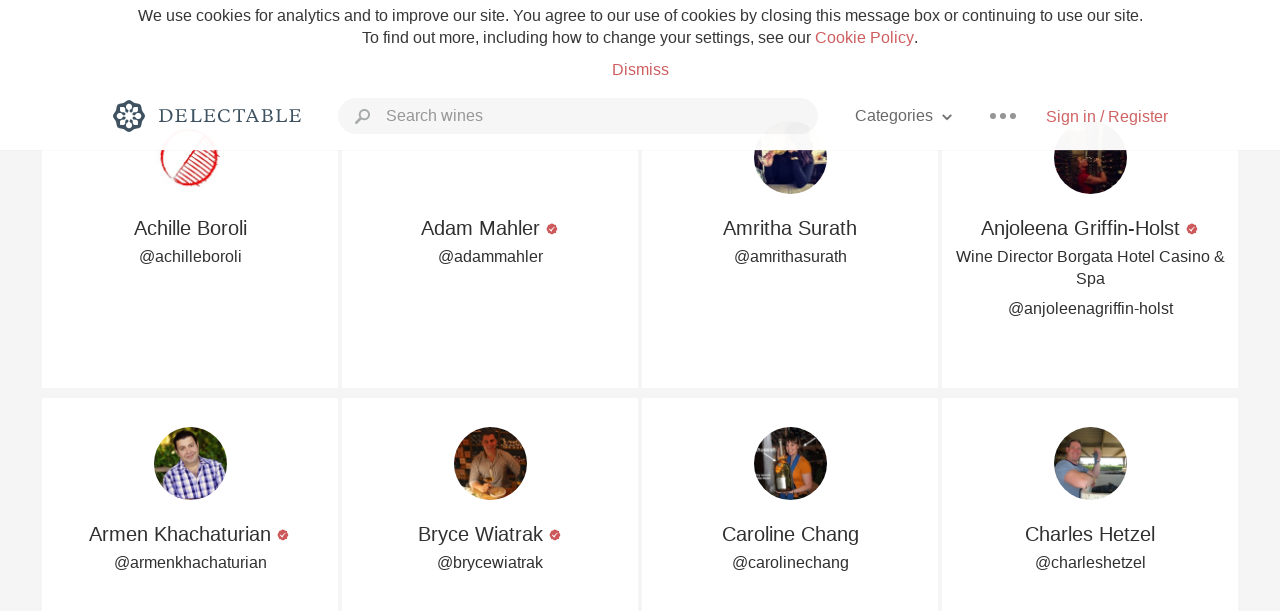

--- FILE ---
content_type: text/html
request_url: https://www.delectable.com/@adamshobert/followers
body_size: 15409
content:
<!DOCTYPE html><html lang="en"><head><meta charset="utf-8"><title>Adam Shobert – Delectable Wine</title><link rel="canonical" href="https://delectable.com/@adamshobert"><meta name="robots" content="noindex"><meta name="google" content="notranslate"><meta name="viewport" content="width=device-width, initial-scale=1, user-scalable=no"><meta name="description" content="See Delectable wine ratings and reviews from Adam Shobert"><meta property="fb:app_id" content="201275219971584"><meta property="al:ios:app_name" content="Delectable"><meta property="al:ios:app_store_id" content="512106648"><meta property="al:android:app_name" content="Delectable"><meta property="al:android:package" content="com.delectable.mobile"><meta name="apple-itunes-app" content="app-id=512106648"><meta name="twitter:site" content="@delectable"><meta name="twitter:creator" content="@delectable"><meta name="twitter:app:country" content="US"><meta name="twitter:app:name:iphone" content="Delectable"><meta name="twitter:app:id:iphone" content="512106648"><meta name="twitter:app:name:googleplay" content="Delectable"><meta name="twitter:app:id:googleplay" content="com.delectable.mobile"><meta name="title" content="Adam Shobert – Delectable Wine"><meta name="canonical" content="/@adamshobert"><meta name="description" content="See Delectable wine ratings and reviews from Adam Shobert"><meta property="al:ios:url" content="delectable://account?account_id=5400d7ae9e0d79944b000051"><meta property="al:android:url" content="delectable://account?account_id=5400d7ae9e0d79944b000051"><meta property="og:description" content="See Delectable wine ratings and reviews from Adam Shobert"><meta property="og:url" content="https://delectable.com/@adamshobert"><meta property="og:title" content="Adam Shobert – Delectable Wine"><meta property="og:image" content="https://graph.facebook.com/629030311/picture?type=large"><meta name="twitter:title" content="Adam Shobert – Delectable Wine"><meta name="twitter:image:src" content="https://graph.facebook.com/629030311/picture?type=large"><meta name="twitter:app:url:iphone" content="delectable://account?account_id=5400d7ae9e0d79944b000051"><meta name="twitter:app:url:googleplay" content="delectable://account?account_id=5400d7ae9e0d79944b000051"><meta name="twitter:app:country" content="US"><meta name="twitter:app:name:iphone" content="Delectable"><meta name="twitter:app:id:iphone" content="512106648"><meta name="twitter:app:name:googleplay" content="Delectable"><meta name="twitter:app:id:googleplay" content="com.delectable.mobile"><meta name="apple-mobile-web-app-capable" content="yes"><meta name="mobile-web-app-capable" content="yes"><meta name="apple-mobile-web-app-title" content="Delectable"><meta name="apple-mobile-web-app-status-bar-style" content="black"><meta name="theme-color" content="#f5f5f5"><link href="https://delectable.com/images/android-icon-192-538470b8.png" sizes="192x192" rel="icon"><link href="https://delectable.com/images/apple-touch-icon-cbf42a21.png" rel="apple-touch-icon-precomposed"><link href="https://delectable.com/images/apple-touch-icon-76-5a0d4972.png" sizes="76x76" rel="apple-touch-icon-precomposed"><link href="https://delectable.com/images/apple-touch-icon-120-9c86e6e8.png" sizes="120x120" rel="apple-touch-icon-precomposed"><link href="https://delectable.com/images/apple-touch-icon-152-c1554fff.png" sizes="152x152" rel="apple-touch-icon-precomposed"><link href="https://delectable.com/images/apple-touch-startup-image-1242x2148-bec2948f.png" media="(device-width: 414px) and (device-height: 736px) and (-webkit-device-pixel-ratio: 3)" rel="apple-touch-startup-image"><link href="https://delectable.com/images/apple-touch-startup-image-750x1294-76414c56.png" media="(device-width: 375px) and (device-height: 667px) and (-webkit-device-pixel-ratio: 2)" rel="apple-touch-startup-image"><link href="https://delectable.com/images/apple-touch-startup-image-640x1096-8e16d1fa.png" media="(device-width: 320px) and (device-height: 568px) and (-webkit-device-pixel-ratio: 2)" rel="apple-touch-startup-image"><link href="https://delectable.com/images/apple-touch-startup-image-640x920-268a83f3.png" media="(device-width: 320px) and (device-height: 480px) and (-webkit-device-pixel-ratio: 2)" rel="apple-touch-startup-image"><link href="https://plus.google.com/+DelectableWine" rel="publisher"><link href="https://delectable.com/images/favicon-2c864262.png" rel="shortcut icon" type="image/vnd.microsoft.icon"><link rel="stylesheet" type="text/css" href="//cloud.typography.com/6518072/679044/css/fonts.css"><link rel="stylesheet" href="https://delectable.com/stylesheets/application-48350cc3.css"><script>(function() {var _fbq = window._fbq || (window._fbq = []);if (!_fbq.loaded) {var fbds = document.createElement('script');fbds.async = true;fbds.src = '//connect.facebook.net/en_US/fbds.js';var s = document.getElementsByTagName('script')[0];s.parentNode.insertBefore(fbds, s);_fbq.loaded = true;}_fbq.push(['addPixelId', '515265288649818']);})();window._fbq = window._fbq || [];window._fbq.push(['track', 'PixelInitialized', {}]);</script><noscript><img height="1" width="1" style="display:none;" src="https://www.facebook.com/tr?id=515265288649818&amp;ev=PixelInitialized"></noscript><script>(function(i,s,o,g,r,a,m){i['GoogleAnalyticsObject']=r;i[r]=i[r]||function(){(i[r].q=i[r].q||[]).push(arguments)},i[r].l=1*new Date();a=s.createElement(o),m=s.getElementsByTagName(o)[0];a.async=1;a.src=g;m.parentNode.insertBefore(a,m)})(window,document,'script','//www.google-analytics.com/analytics.js','ga');ga('create', 'UA-26238315-1', 'auto');ga('send', 'pageview');</script><script src="//d2wy8f7a9ursnm.cloudfront.net/bugsnag-3.min.js" data-releasestage="production" data-apikey="cafbf4ea2de0083392b4b8ee60c26eb1" defer></script><!--[if lt IE 10]><link rel="stylesheet" href="/stylesheets/ie-80922c40.css" /><script src="/javascripts/polyfills-5aa69cba.js"></script><![endif]--></head><body class=""><div id="app"><div class="" data-reactid=".1s1l7qibpj4" data-react-checksum="910326183"><div class="sticky-header" data-reactid=".1s1l7qibpj4.0"><div class="cookie-policy" data-reactid=".1s1l7qibpj4.0.0"><div class="cookie-policy-text" data-reactid=".1s1l7qibpj4.0.0.0"><span data-reactid=".1s1l7qibpj4.0.0.0.0">We use cookies for analytics and to improve our site. You agree to our use of cookies by closing this message box or continuing to use our site. To find out more, including how to change your settings, see our </span><a class="cookie-policy-link" target="_blank" href="/cookiePolicy" data-reactid=".1s1l7qibpj4.0.0.0.1">Cookie Policy</a><span data-reactid=".1s1l7qibpj4.0.0.0.2">.</span></div><div class="cookie-policy-text" data-reactid=".1s1l7qibpj4.0.0.1"><a class="cookie-policy-link" href="" data-reactid=".1s1l7qibpj4.0.0.1.0">Dismiss</a></div></div><nav class="nav" role="navigation" data-reactid=".1s1l7qibpj4.0.1"><div class="nav__container" data-reactid=".1s1l7qibpj4.0.1.0"><a class="nav__logo" href="/" data-reactid=".1s1l7qibpj4.0.1.0.0"><img class="desktop" src="https://delectable.com/images/navigation_logo_desktop_3x-953798e2.png" srcset="https://delectable.com/images/navigation_logo_desktop-9f6e750c.svg 1x" data-reactid=".1s1l7qibpj4.0.1.0.0.0"><img class="mobile" src="https://delectable.com/images/navigation_logo_mobile_3x-9423757b.png" srcset="https://delectable.com/images/navigation_logo_mobile-c6c4724c.svg 1x" data-reactid=".1s1l7qibpj4.0.1.0.0.1"></a><div class="nav-auth nav-auth--unauthenticated" data-reactid=".1s1l7qibpj4.0.1.0.1"><a class="nav-auth__sign-in-link" href="/register" data-reactid=".1s1l7qibpj4.0.1.0.1.0">Sign in / Register</a></div><div class="nav-dots nav-dots--unauthenticated" data-reactid=".1s1l7qibpj4.0.1.0.2"><div class="popover" data-reactid=".1s1l7qibpj4.0.1.0.2.0"><a class="popover__open-link" href="#" data-reactid=".1s1l7qibpj4.0.1.0.2.0.0"><div class="nav-dots__dots" data-reactid=".1s1l7qibpj4.0.1.0.2.0.0.0"></div></a><div class="popover__menu popover__menu--closed" data-reactid=".1s1l7qibpj4.0.1.0.2.0.1"><ul class="popover__menu__links popover__menu__links--main" data-reactid=".1s1l7qibpj4.0.1.0.2.0.1.0"><li class="popover__menu__links__li popover__menu__links__li--mobile-only" data-reactid=".1s1l7qibpj4.0.1.0.2.0.1.0.$0"><a class="popover__menu__links__link" href="/sign-in" data-reactid=".1s1l7qibpj4.0.1.0.2.0.1.0.$0.0">Sign in</a></li><li class="popover__menu__links__li" data-reactid=".1s1l7qibpj4.0.1.0.2.0.1.0.$1"><a class="popover__menu__links__link" href="/feeds/trending_feed" data-reactid=".1s1l7qibpj4.0.1.0.2.0.1.0.$1.0">Trending</a></li><li class="popover__menu__links__li" data-reactid=".1s1l7qibpj4.0.1.0.2.0.1.0.$2"><a class="popover__menu__links__link" href="/press" data-reactid=".1s1l7qibpj4.0.1.0.2.0.1.0.$2.0">Press</a></li><li class="popover__menu__links__li" data-reactid=".1s1l7qibpj4.0.1.0.2.0.1.0.$3"><a class="popover__menu__links__link" href="http://blog.delectable.com" data-reactid=".1s1l7qibpj4.0.1.0.2.0.1.0.$3.0">Blog</a></li></ul><ul class="popover__menu__links popover__menu__links--secondary" data-reactid=".1s1l7qibpj4.0.1.0.2.0.1.1"><li class="popover__menu__links__li" data-reactid=".1s1l7qibpj4.0.1.0.2.0.1.1.$0"><a class="popover__menu__links__link" href="https://twitter.com/delectable" data-reactid=".1s1l7qibpj4.0.1.0.2.0.1.1.$0.0">Twitter</a></li><li class="popover__menu__links__li" data-reactid=".1s1l7qibpj4.0.1.0.2.0.1.1.$1"><a class="popover__menu__links__link" href="https://www.facebook.com/delectable" data-reactid=".1s1l7qibpj4.0.1.0.2.0.1.1.$1.0">Facebook</a></li><li class="popover__menu__links__li" data-reactid=".1s1l7qibpj4.0.1.0.2.0.1.1.$2"><a class="popover__menu__links__link" href="https://instagram.com/delectable" data-reactid=".1s1l7qibpj4.0.1.0.2.0.1.1.$2.0">Instagram</a></li></ul></div></div></div><div class="nav-categories" data-reactid=".1s1l7qibpj4.0.1.0.3"><button class="nav-categories__button" data-reactid=".1s1l7qibpj4.0.1.0.3.0"><span data-reactid=".1s1l7qibpj4.0.1.0.3.0.0">Categories</span><img class="nav-categories__button__icon" src="https://delectable.com/images/icn_small_chevron_down_3x-177ba448.png" srcset="https://delectable.com/images/icn_small_chevron_down-7a056ab4.svg 2x" data-reactid=".1s1l7qibpj4.0.1.0.3.0.1"></button><div class="nav-categories__overlay nav-categories__overlay--closed" data-reactid=".1s1l7qibpj4.0.1.0.3.1"><div class="categories-list categories-list--with-background-images" data-reactid=".1s1l7qibpj4.0.1.0.3.1.0"><section class="categories-list__section" data-reactid=".1s1l7qibpj4.0.1.0.3.1.0.0"><div class="categories-list__section__category" data-reactid=".1s1l7qibpj4.0.1.0.3.1.0.0.1:$0"><a href="/categories/rich-and-bold" data-reactid=".1s1l7qibpj4.0.1.0.3.1.0.0.1:$0.0">Rich and Bold</a></div><div class="categories-list__section__category" data-reactid=".1s1l7qibpj4.0.1.0.3.1.0.0.1:$1"><a href="/categories/grower-champagne" data-reactid=".1s1l7qibpj4.0.1.0.3.1.0.0.1:$1.0">Grower Champagne</a></div><div class="categories-list__section__category" data-reactid=".1s1l7qibpj4.0.1.0.3.1.0.0.1:$2"><a href="/categories/pizza" data-reactid=".1s1l7qibpj4.0.1.0.3.1.0.0.1:$2.0">Pizza</a></div><div class="categories-list__section__category" data-reactid=".1s1l7qibpj4.0.1.0.3.1.0.0.1:$3"><a href="/categories/classic-napa" data-reactid=".1s1l7qibpj4.0.1.0.3.1.0.0.1:$3.0">Classic Napa</a></div><div class="categories-list__section__category" data-reactid=".1s1l7qibpj4.0.1.0.3.1.0.0.1:$4"><a href="/categories/etna-rosso" data-reactid=".1s1l7qibpj4.0.1.0.3.1.0.0.1:$4.0">Etna Rosso</a></div><div class="categories-list__section__category" data-reactid=".1s1l7qibpj4.0.1.0.3.1.0.0.1:$5"><a href="/categories/with-goat-cheese" data-reactid=".1s1l7qibpj4.0.1.0.3.1.0.0.1:$5.0">With Goat Cheese</a></div><div class="categories-list__section__category" data-reactid=".1s1l7qibpj4.0.1.0.3.1.0.0.1:$6"><a href="/categories/tawny-port" data-reactid=".1s1l7qibpj4.0.1.0.3.1.0.0.1:$6.0">Tawny Port</a></div><div class="categories-list__section__category" data-reactid=".1s1l7qibpj4.0.1.0.3.1.0.0.1:$7"><a href="/categories/skin-contact" data-reactid=".1s1l7qibpj4.0.1.0.3.1.0.0.1:$7.0">Skin Contact</a></div><div class="categories-list__section__category" data-reactid=".1s1l7qibpj4.0.1.0.3.1.0.0.1:$8"><a href="/categories/unicorn" data-reactid=".1s1l7qibpj4.0.1.0.3.1.0.0.1:$8.0">Unicorn</a></div><div class="categories-list__section__category" data-reactid=".1s1l7qibpj4.0.1.0.3.1.0.0.1:$9"><a href="/categories/1982-bordeaux" data-reactid=".1s1l7qibpj4.0.1.0.3.1.0.0.1:$9.0">1982 Bordeaux</a></div><div class="categories-list__section__category" data-reactid=".1s1l7qibpj4.0.1.0.3.1.0.0.1:$10"><a href="/categories/acidity" data-reactid=".1s1l7qibpj4.0.1.0.3.1.0.0.1:$10.0">Acidity</a></div><div class="categories-list__section__category" data-reactid=".1s1l7qibpj4.0.1.0.3.1.0.0.1:$11"><a href="/categories/hops" data-reactid=".1s1l7qibpj4.0.1.0.3.1.0.0.1:$11.0">Hops</a></div><div class="categories-list__section__category" data-reactid=".1s1l7qibpj4.0.1.0.3.1.0.0.1:$12"><a href="/categories/oaky" data-reactid=".1s1l7qibpj4.0.1.0.3.1.0.0.1:$12.0">Oaky</a></div><div class="categories-list__section__category" data-reactid=".1s1l7qibpj4.0.1.0.3.1.0.0.1:$13"><a href="/categories/2010-chablis" data-reactid=".1s1l7qibpj4.0.1.0.3.1.0.0.1:$13.0">2010 Chablis</a></div><div class="categories-list__section__category" data-reactid=".1s1l7qibpj4.0.1.0.3.1.0.0.1:$14"><a href="/categories/sour-beer" data-reactid=".1s1l7qibpj4.0.1.0.3.1.0.0.1:$14.0">Sour Beer</a></div><div class="categories-list__section__category" data-reactid=".1s1l7qibpj4.0.1.0.3.1.0.0.1:$15"><a href="/categories/qpr" data-reactid=".1s1l7qibpj4.0.1.0.3.1.0.0.1:$15.0">QPR</a></div><div class="categories-list__section__category" data-reactid=".1s1l7qibpj4.0.1.0.3.1.0.0.1:$16"><a href="/categories/oregon-pinot" data-reactid=".1s1l7qibpj4.0.1.0.3.1.0.0.1:$16.0">Oregon Pinot</a></div><div class="categories-list__section__category" data-reactid=".1s1l7qibpj4.0.1.0.3.1.0.0.1:$17"><a href="/categories/islay" data-reactid=".1s1l7qibpj4.0.1.0.3.1.0.0.1:$17.0">Islay</a></div><div class="categories-list__section__category" data-reactid=".1s1l7qibpj4.0.1.0.3.1.0.0.1:$18"><a href="/categories/buttery" data-reactid=".1s1l7qibpj4.0.1.0.3.1.0.0.1:$18.0">Buttery</a></div><div class="categories-list__section__category" data-reactid=".1s1l7qibpj4.0.1.0.3.1.0.0.1:$19"><a href="/categories/coravin" data-reactid=".1s1l7qibpj4.0.1.0.3.1.0.0.1:$19.0">Coravin</a></div><div class="categories-list__section__category" data-reactid=".1s1l7qibpj4.0.1.0.3.1.0.0.1:$20"><a href="/categories/mezcal" data-reactid=".1s1l7qibpj4.0.1.0.3.1.0.0.1:$20.0">Mezcal</a></div></section></div></div></div><div class="search-box" data-reactid=".1s1l7qibpj4.0.1.0.4"><input class="search-box__input" name="search_term_string" type="text" placeholder="Search wines" autocomplete="off" autocorrect="off" value="" itemprop="query-input" data-reactid=".1s1l7qibpj4.0.1.0.4.0"><span class="search-box__icon" data-reactid=".1s1l7qibpj4.0.1.0.4.1"></span><span class="search-box__icon search-box__icon--close" data-reactid=".1s1l7qibpj4.0.1.0.4.2"></span></div></div></nav></div><div class="app-view" data-reactid=".1s1l7qibpj4.1"><div class="user-followers" data-reactid=".1s1l7qibpj4.1.0"><noscript data-reactid=".1s1l7qibpj4.1.0.0"></noscript><section class="user-followers-header follower-tile" data-reactid=".1s1l7qibpj4.1.0.1:0"><div class="image-wrapper loading user-followers-header__image-wrapper" data-reactid=".1s1l7qibpj4.1.0.1:0.0"><div class="image-wrapper__image user-followers-header__image-wrapper__image" style="background-size:cover;background-position:center center;background-image:url(https://s3.amazonaws.com/delectable-profile-photos/achilleboroli-1426934988-4a848dce0696_thumb.jpg);opacity:0;" data-reactid=".1s1l7qibpj4.1.0.1:0.0.0"></div></div><p class="user-followers-header__name" data-reactid=".1s1l7qibpj4.1.0.1:0.1"><span data-reactid=".1s1l7qibpj4.1.0.1:0.1.0">Achille Boroli</span><span data-reactid=".1s1l7qibpj4.1.0.1:0.1.1"> </span><noscript data-reactid=".1s1l7qibpj4.1.0.1:0.1.2"></noscript><span data-reactid=".1s1l7qibpj4.1.0.1:0.1.3"> </span><noscript data-reactid=".1s1l7qibpj4.1.0.1:0.1.4"></noscript></p><p class="user-profile-header__url" data-reactid=".1s1l7qibpj4.1.0.1:0.3"><a href="/@achilleboroli" target="_blank" data-reactid=".1s1l7qibpj4.1.0.1:0.3.0">@achilleboroli</a></p></section><section class="user-followers-header follower-tile" data-reactid=".1s1l7qibpj4.1.0.1:1"><div class="image-wrapper loading user-followers-header__image-wrapper" data-reactid=".1s1l7qibpj4.1.0.1:1.0"><div class="image-wrapper__image user-followers-header__image-wrapper__image" style="background-size:cover;background-position:center center;background-image:url(https://graph.facebook.com/1601967160/picture?type=large);opacity:0;" data-reactid=".1s1l7qibpj4.1.0.1:1.0.0"></div></div><p class="user-followers-header__name" data-reactid=".1s1l7qibpj4.1.0.1:1.1"><span data-reactid=".1s1l7qibpj4.1.0.1:1.1.0">Adam Mahler</span><span data-reactid=".1s1l7qibpj4.1.0.1:1.1.1"> </span><img class="influencer-badge" src="https://delectable.com/images/icn_influencer_3x-f2da95ad.png" srcset="https://delectable.com/images/icn_influencer-7116a8a4.svg 2x" alt="Influencer Badge" title="Influencer Badge" data-reactid=".1s1l7qibpj4.1.0.1:1.1.2"><span data-reactid=".1s1l7qibpj4.1.0.1:1.1.3"> </span><noscript data-reactid=".1s1l7qibpj4.1.0.1:1.1.4"></noscript></p><p class="user-profile-header__url" data-reactid=".1s1l7qibpj4.1.0.1:1.3"><a href="/@adammahler" target="_blank" data-reactid=".1s1l7qibpj4.1.0.1:1.3.0">@adammahler</a></p></section><section class="user-followers-header follower-tile" data-reactid=".1s1l7qibpj4.1.0.1:2"><div class="image-wrapper loading user-followers-header__image-wrapper" data-reactid=".1s1l7qibpj4.1.0.1:2.0"><div class="image-wrapper__image user-followers-header__image-wrapper__image" style="background-size:cover;background-position:center center;background-image:url(https://s3.amazonaws.com/delectable-profile-photos/amrithasurath-1583894902-f4a9b1a69686_thumb.jpg);opacity:0;" data-reactid=".1s1l7qibpj4.1.0.1:2.0.0"></div></div><p class="user-followers-header__name" data-reactid=".1s1l7qibpj4.1.0.1:2.1"><span data-reactid=".1s1l7qibpj4.1.0.1:2.1.0">Amritha Surath</span><span data-reactid=".1s1l7qibpj4.1.0.1:2.1.1"> </span><noscript data-reactid=".1s1l7qibpj4.1.0.1:2.1.2"></noscript><span data-reactid=".1s1l7qibpj4.1.0.1:2.1.3"> </span><noscript data-reactid=".1s1l7qibpj4.1.0.1:2.1.4"></noscript></p><p class="user-profile-header__url" data-reactid=".1s1l7qibpj4.1.0.1:2.3"><a href="/@amrithasurath" target="_blank" data-reactid=".1s1l7qibpj4.1.0.1:2.3.0">@amrithasurath</a></p></section><section class="user-followers-header follower-tile" data-reactid=".1s1l7qibpj4.1.0.1:3"><div class="image-wrapper loading user-followers-header__image-wrapper" data-reactid=".1s1l7qibpj4.1.0.1:3.0"><div class="image-wrapper__image user-followers-header__image-wrapper__image" style="background-size:cover;background-position:center center;background-image:url(https://s3.amazonaws.com/delectable-profile-photos/anjoleena-griffin-holst-1401682476-a184805a8bbf_thumb.jpg);opacity:0;" data-reactid=".1s1l7qibpj4.1.0.1:3.0.0"></div></div><p class="user-followers-header__name" data-reactid=".1s1l7qibpj4.1.0.1:3.1"><span data-reactid=".1s1l7qibpj4.1.0.1:3.1.0">Anjoleena Griffin-Holst</span><span data-reactid=".1s1l7qibpj4.1.0.1:3.1.1"> </span><img class="influencer-badge" src="https://delectable.com/images/icn_influencer_3x-f2da95ad.png" srcset="https://delectable.com/images/icn_influencer-7116a8a4.svg 2x" alt="Influencer Badge" title="Influencer Badge" data-reactid=".1s1l7qibpj4.1.0.1:3.1.2"><span data-reactid=".1s1l7qibpj4.1.0.1:3.1.3"> </span><noscript data-reactid=".1s1l7qibpj4.1.0.1:3.1.4"></noscript></p><p class="user-profile-header__url" data-reactid=".1s1l7qibpj4.1.0.1:3.2">Wine Director Borgata Hotel Casino &amp; Spa</p><p class="user-profile-header__url" data-reactid=".1s1l7qibpj4.1.0.1:3.3"><a href="/@anjoleenagriffin-holst" target="_blank" data-reactid=".1s1l7qibpj4.1.0.1:3.3.0">@anjoleenagriffin-holst</a></p></section><section class="user-followers-header follower-tile" data-reactid=".1s1l7qibpj4.1.0.1:4"><div class="image-wrapper loading user-followers-header__image-wrapper" data-reactid=".1s1l7qibpj4.1.0.1:4.0"><div class="image-wrapper__image user-followers-header__image-wrapper__image" style="background-size:cover;background-position:center center;background-image:url(https://s3.amazonaws.com/delectable-profile-photos/armen-khachaturian-1390945805-a51e6f32f861_thumb.jpg);opacity:0;" data-reactid=".1s1l7qibpj4.1.0.1:4.0.0"></div></div><p class="user-followers-header__name" data-reactid=".1s1l7qibpj4.1.0.1:4.1"><span data-reactid=".1s1l7qibpj4.1.0.1:4.1.0">Armen Khachaturian</span><span data-reactid=".1s1l7qibpj4.1.0.1:4.1.1"> </span><img class="influencer-badge" src="https://delectable.com/images/icn_influencer_3x-f2da95ad.png" srcset="https://delectable.com/images/icn_influencer-7116a8a4.svg 2x" alt="Influencer Badge" title="Influencer Badge" data-reactid=".1s1l7qibpj4.1.0.1:4.1.2"><span data-reactid=".1s1l7qibpj4.1.0.1:4.1.3"> </span><noscript data-reactid=".1s1l7qibpj4.1.0.1:4.1.4"></noscript></p><p class="user-profile-header__url" data-reactid=".1s1l7qibpj4.1.0.1:4.3"><a href="/@armenkhachaturian" target="_blank" data-reactid=".1s1l7qibpj4.1.0.1:4.3.0">@armenkhachaturian</a></p></section><section class="user-followers-header follower-tile" data-reactid=".1s1l7qibpj4.1.0.1:5"><div class="image-wrapper loading user-followers-header__image-wrapper" data-reactid=".1s1l7qibpj4.1.0.1:5.0"><div class="image-wrapper__image user-followers-header__image-wrapper__image" style="background-size:cover;background-position:center center;background-image:url(https://s3.amazonaws.com/delectable-profile-photos/brycewiatrak-1524164681-f13f73f3b245_thumb.jpg);opacity:0;" data-reactid=".1s1l7qibpj4.1.0.1:5.0.0"></div></div><p class="user-followers-header__name" data-reactid=".1s1l7qibpj4.1.0.1:5.1"><span data-reactid=".1s1l7qibpj4.1.0.1:5.1.0">Bryce Wiatrak</span><span data-reactid=".1s1l7qibpj4.1.0.1:5.1.1"> </span><img class="influencer-badge" src="https://delectable.com/images/icn_influencer_3x-f2da95ad.png" srcset="https://delectable.com/images/icn_influencer-7116a8a4.svg 2x" alt="Influencer Badge" title="Influencer Badge" data-reactid=".1s1l7qibpj4.1.0.1:5.1.2"><span data-reactid=".1s1l7qibpj4.1.0.1:5.1.3"> </span><noscript data-reactid=".1s1l7qibpj4.1.0.1:5.1.4"></noscript></p><p class="user-profile-header__url" data-reactid=".1s1l7qibpj4.1.0.1:5.3"><a href="/@brycewiatrak" target="_blank" data-reactid=".1s1l7qibpj4.1.0.1:5.3.0">@brycewiatrak</a></p></section><section class="user-followers-header follower-tile" data-reactid=".1s1l7qibpj4.1.0.1:6"><div class="image-wrapper loading user-followers-header__image-wrapper" data-reactid=".1s1l7qibpj4.1.0.1:6.0"><div class="image-wrapper__image user-followers-header__image-wrapper__image" style="background-size:cover;background-position:center center;background-image:url(https://s3.amazonaws.com/delectable-profile-photos/caroline-chang-1388015314-ac9ad3520b54_thumb.jpg);opacity:0;" data-reactid=".1s1l7qibpj4.1.0.1:6.0.0"></div></div><p class="user-followers-header__name" data-reactid=".1s1l7qibpj4.1.0.1:6.1"><span data-reactid=".1s1l7qibpj4.1.0.1:6.1.0">Caroline Chang</span><span data-reactid=".1s1l7qibpj4.1.0.1:6.1.1"> </span><noscript data-reactid=".1s1l7qibpj4.1.0.1:6.1.2"></noscript><span data-reactid=".1s1l7qibpj4.1.0.1:6.1.3"> </span><noscript data-reactid=".1s1l7qibpj4.1.0.1:6.1.4"></noscript></p><p class="user-profile-header__url" data-reactid=".1s1l7qibpj4.1.0.1:6.3"><a href="/@carolinechang" target="_blank" data-reactid=".1s1l7qibpj4.1.0.1:6.3.0">@carolinechang</a></p></section><section class="user-followers-header follower-tile" data-reactid=".1s1l7qibpj4.1.0.1:7"><div class="image-wrapper loading user-followers-header__image-wrapper" data-reactid=".1s1l7qibpj4.1.0.1:7.0"><div class="image-wrapper__image user-followers-header__image-wrapper__image" style="background-size:cover;background-position:center center;background-image:url(https://s3.amazonaws.com/delectable-profile-photos/charleshetzel-1446264229-bddc01899b2c_thumb.jpg);opacity:0;" data-reactid=".1s1l7qibpj4.1.0.1:7.0.0"></div></div><p class="user-followers-header__name" data-reactid=".1s1l7qibpj4.1.0.1:7.1"><span data-reactid=".1s1l7qibpj4.1.0.1:7.1.0">Charles Hetzel</span><span data-reactid=".1s1l7qibpj4.1.0.1:7.1.1"> </span><noscript data-reactid=".1s1l7qibpj4.1.0.1:7.1.2"></noscript><span data-reactid=".1s1l7qibpj4.1.0.1:7.1.3"> </span><noscript data-reactid=".1s1l7qibpj4.1.0.1:7.1.4"></noscript></p><p class="user-profile-header__url" data-reactid=".1s1l7qibpj4.1.0.1:7.3"><a href="/@charleshetzel" target="_blank" data-reactid=".1s1l7qibpj4.1.0.1:7.3.0">@charleshetzel</a></p></section><section class="user-followers-header follower-tile" data-reactid=".1s1l7qibpj4.1.0.1:8"><div class="image-wrapper loading user-followers-header__image-wrapper" data-reactid=".1s1l7qibpj4.1.0.1:8.0"><div class="image-wrapper__image user-followers-header__image-wrapper__image" style="background-size:cover;background-position:center center;background-image:url(https://graph.facebook.com/1367117512/picture?type=large);opacity:0;" data-reactid=".1s1l7qibpj4.1.0.1:8.0.0"></div></div><p class="user-followers-header__name" data-reactid=".1s1l7qibpj4.1.0.1:8.1"><span data-reactid=".1s1l7qibpj4.1.0.1:8.1.0">Chris Dillman</span><span data-reactid=".1s1l7qibpj4.1.0.1:8.1.1"> </span><img class="influencer-badge" src="https://delectable.com/images/icn_influencer_3x-f2da95ad.png" srcset="https://delectable.com/images/icn_influencer-7116a8a4.svg 2x" alt="Influencer Badge" title="Influencer Badge" data-reactid=".1s1l7qibpj4.1.0.1:8.1.2"><span data-reactid=".1s1l7qibpj4.1.0.1:8.1.3"> </span><noscript data-reactid=".1s1l7qibpj4.1.0.1:8.1.4"></noscript></p><p class="user-profile-header__url" data-reactid=".1s1l7qibpj4.1.0.1:8.3"><a href="/@chrisdillman" target="_blank" data-reactid=".1s1l7qibpj4.1.0.1:8.3.0">@chrisdillman</a></p></section><section class="user-followers-header follower-tile" data-reactid=".1s1l7qibpj4.1.0.1:9"><div class="image-wrapper loading user-followers-header__image-wrapper" data-reactid=".1s1l7qibpj4.1.0.1:9.0"><div class="image-wrapper__image user-followers-header__image-wrapper__image" style="background-size:cover;background-position:center center;background-image:url(https://s3.amazonaws.com/delectable-profile-photos/chris-dooley-1-1424549785-2f1f76301a75_thumb.jpg);opacity:0;" data-reactid=".1s1l7qibpj4.1.0.1:9.0.0"></div></div><p class="user-followers-header__name" data-reactid=".1s1l7qibpj4.1.0.1:9.1"><span data-reactid=".1s1l7qibpj4.1.0.1:9.1.0">Chris Dooley</span><span data-reactid=".1s1l7qibpj4.1.0.1:9.1.1"> </span><img class="influencer-badge" src="https://delectable.com/images/icn_influencer_3x-f2da95ad.png" srcset="https://delectable.com/images/icn_influencer-7116a8a4.svg 2x" alt="Influencer Badge" title="Influencer Badge" data-reactid=".1s1l7qibpj4.1.0.1:9.1.2"><span data-reactid=".1s1l7qibpj4.1.0.1:9.1.3"> </span><noscript data-reactid=".1s1l7qibpj4.1.0.1:9.1.4"></noscript></p><p class="user-profile-header__url" data-reactid=".1s1l7qibpj4.1.0.1:9.3"><a href="/@chrisdooley1" target="_blank" data-reactid=".1s1l7qibpj4.1.0.1:9.3.0">@chrisdooley1</a></p></section><section class="user-followers-header follower-tile" data-reactid=".1s1l7qibpj4.1.0.1:a"><div class="image-wrapper loading user-followers-header__image-wrapper" data-reactid=".1s1l7qibpj4.1.0.1:a.0"><div class="image-wrapper__image user-followers-header__image-wrapper__image" style="background-size:cover;background-position:center center;background-image:url(https://s3.amazonaws.com/delectable-profile-photos/christopher-bates-1396829691-07ca48fdf7fd_thumb.jpg);opacity:0;" data-reactid=".1s1l7qibpj4.1.0.1:a.0.0"></div></div><p class="user-followers-header__name" data-reactid=".1s1l7qibpj4.1.0.1:a.1"><span data-reactid=".1s1l7qibpj4.1.0.1:a.1.0">Christopher Bates</span><span data-reactid=".1s1l7qibpj4.1.0.1:a.1.1"> </span><img class="influencer-badge" src="https://delectable.com/images/icn_influencer_3x-f2da95ad.png" srcset="https://delectable.com/images/icn_influencer-7116a8a4.svg 2x" alt="Influencer Badge" title="Influencer Badge" data-reactid=".1s1l7qibpj4.1.0.1:a.1.2"><span data-reactid=".1s1l7qibpj4.1.0.1:a.1.3"> </span><noscript data-reactid=".1s1l7qibpj4.1.0.1:a.1.4"></noscript></p><p class="user-profile-header__url" data-reactid=".1s1l7qibpj4.1.0.1:a.2">Master Sommelier, Owner/Winemaker Element Winery</p><p class="user-profile-header__url" data-reactid=".1s1l7qibpj4.1.0.1:a.3"><a href="/@christopherbates" target="_blank" data-reactid=".1s1l7qibpj4.1.0.1:a.3.0">@christopherbates</a></p></section><section class="user-followers-header follower-tile" data-reactid=".1s1l7qibpj4.1.0.1:b"><div class="image-wrapper loading user-followers-header__image-wrapper" data-reactid=".1s1l7qibpj4.1.0.1:b.0"><div class="image-wrapper__image user-followers-header__image-wrapper__image" style="background-size:cover;background-position:center center;background-image:url(https://graph.facebook.com/100003319251914/picture?type=large);opacity:0;" data-reactid=".1s1l7qibpj4.1.0.1:b.0.0"></div></div><p class="user-followers-header__name" data-reactid=".1s1l7qibpj4.1.0.1:b.1"><span data-reactid=".1s1l7qibpj4.1.0.1:b.1.0">Devon Shobert Medvetz</span><span data-reactid=".1s1l7qibpj4.1.0.1:b.1.1"> </span><noscript data-reactid=".1s1l7qibpj4.1.0.1:b.1.2"></noscript><span data-reactid=".1s1l7qibpj4.1.0.1:b.1.3"> </span><noscript data-reactid=".1s1l7qibpj4.1.0.1:b.1.4"></noscript></p><p class="user-profile-header__url" data-reactid=".1s1l7qibpj4.1.0.1:b.3"><a href="/@devonshobert-medvetz" target="_blank" data-reactid=".1s1l7qibpj4.1.0.1:b.3.0">@devonshobert-medvetz</a></p></section><section class="user-followers-header follower-tile" data-reactid=".1s1l7qibpj4.1.0.1:c"><div class="image-wrapper loading user-followers-header__image-wrapper" data-reactid=".1s1l7qibpj4.1.0.1:c.0"><div class="image-wrapper__image user-followers-header__image-wrapper__image" style="background-size:cover;background-position:center center;background-image:url(https://s3.amazonaws.com/delectable-profile-photos/ericcrane-1490730540-625ca4d1bcef_thumb.jpg);opacity:0;" data-reactid=".1s1l7qibpj4.1.0.1:c.0.0"></div></div><p class="user-followers-header__name" data-reactid=".1s1l7qibpj4.1.0.1:c.1"><span data-reactid=".1s1l7qibpj4.1.0.1:c.1.0">Eric Crane</span><span data-reactid=".1s1l7qibpj4.1.0.1:c.1.1"> </span><img class="influencer-badge" src="https://delectable.com/images/icn_influencer_3x-f2da95ad.png" srcset="https://delectable.com/images/icn_influencer-7116a8a4.svg 2x" alt="Influencer Badge" title="Influencer Badge" data-reactid=".1s1l7qibpj4.1.0.1:c.1.2"><span data-reactid=".1s1l7qibpj4.1.0.1:c.1.3"> </span><noscript data-reactid=".1s1l7qibpj4.1.0.1:c.1.4"></noscript></p><p class="user-profile-header__url" data-reactid=".1s1l7qibpj4.1.0.1:c.2">Sommelier &amp; Educator Empire Wine Distributors</p><p class="user-profile-header__url" data-reactid=".1s1l7qibpj4.1.0.1:c.3"><a href="/@ericcrane" target="_blank" data-reactid=".1s1l7qibpj4.1.0.1:c.3.0">@ericcrane</a></p></section><section class="user-followers-header follower-tile" data-reactid=".1s1l7qibpj4.1.0.1:d"><div class="image-wrapper loading user-followers-header__image-wrapper" data-reactid=".1s1l7qibpj4.1.0.1:d.0"><div class="image-wrapper__image user-followers-header__image-wrapper__image" style="background-size:cover;background-position:center center;background-image:url(https://graph.facebook.com/10153466024823869/picture?type=large);opacity:0;" data-reactid=".1s1l7qibpj4.1.0.1:d.0.0"></div></div><p class="user-followers-header__name" data-reactid=".1s1l7qibpj4.1.0.1:d.1"><span data-reactid=".1s1l7qibpj4.1.0.1:d.1.0">Gideon Miller</span><span data-reactid=".1s1l7qibpj4.1.0.1:d.1.1"> </span><noscript data-reactid=".1s1l7qibpj4.1.0.1:d.1.2"></noscript><span data-reactid=".1s1l7qibpj4.1.0.1:d.1.3"> </span><noscript data-reactid=".1s1l7qibpj4.1.0.1:d.1.4"></noscript></p><p class="user-profile-header__url" data-reactid=".1s1l7qibpj4.1.0.1:d.3"><a href="/@gideonmiller" target="_blank" data-reactid=".1s1l7qibpj4.1.0.1:d.3.0">@gideonmiller</a></p></section><section class="user-followers-header follower-tile" data-reactid=".1s1l7qibpj4.1.0.1:e"><div class="image-wrapper loading user-followers-header__image-wrapper" data-reactid=".1s1l7qibpj4.1.0.1:e.0"><div class="image-wrapper__image user-followers-header__image-wrapper__image" style="background-size:cover;background-position:center center;background-image:url(https://graph.facebook.com/1304350/picture?type=large);opacity:0;" data-reactid=".1s1l7qibpj4.1.0.1:e.0.0"></div></div><p class="user-followers-header__name" data-reactid=".1s1l7qibpj4.1.0.1:e.1"><span data-reactid=".1s1l7qibpj4.1.0.1:e.1.0">Hai Tran</span><span data-reactid=".1s1l7qibpj4.1.0.1:e.1.1"> </span><img class="influencer-badge" src="https://delectable.com/images/icn_influencer_3x-f2da95ad.png" srcset="https://delectable.com/images/icn_influencer-7116a8a4.svg 2x" alt="Influencer Badge" title="Influencer Badge" data-reactid=".1s1l7qibpj4.1.0.1:e.1.2"><span data-reactid=".1s1l7qibpj4.1.0.1:e.1.3"> </span><noscript data-reactid=".1s1l7qibpj4.1.0.1:e.1.4"></noscript></p><p class="user-profile-header__url" data-reactid=".1s1l7qibpj4.1.0.1:e.3"><a href="/@haitran" target="_blank" data-reactid=".1s1l7qibpj4.1.0.1:e.3.0">@haitran</a></p></section><section class="user-followers-header follower-tile" data-reactid=".1s1l7qibpj4.1.0.1:f"><div class="image-wrapper loading user-followers-header__image-wrapper" data-reactid=".1s1l7qibpj4.1.0.1:f.0"><div class="image-wrapper__image user-followers-header__image-wrapper__image" style="background-size:cover;background-position:center center;background-image:url(https://graph.facebook.com/528216502/picture?type=large);opacity:0;" data-reactid=".1s1l7qibpj4.1.0.1:f.0.0"></div></div><p class="user-followers-header__name" data-reactid=".1s1l7qibpj4.1.0.1:f.1"><span data-reactid=".1s1l7qibpj4.1.0.1:f.1.0">Ian Symonds</span><span data-reactid=".1s1l7qibpj4.1.0.1:f.1.1"> </span><img class="influencer-badge" src="https://delectable.com/images/icn_influencer_3x-f2da95ad.png" srcset="https://delectable.com/images/icn_influencer-7116a8a4.svg 2x" alt="Influencer Badge" title="Influencer Badge" data-reactid=".1s1l7qibpj4.1.0.1:f.1.2"><span data-reactid=".1s1l7qibpj4.1.0.1:f.1.3"> </span><noscript data-reactid=".1s1l7qibpj4.1.0.1:f.1.4"></noscript></p><p class="user-profile-header__url" data-reactid=".1s1l7qibpj4.1.0.1:f.3"><a href="/@iansymonds" target="_blank" data-reactid=".1s1l7qibpj4.1.0.1:f.3.0">@iansymonds</a></p></section><section class="user-followers-header follower-tile" data-reactid=".1s1l7qibpj4.1.0.1:g"><div class="image-wrapper loading user-followers-header__image-wrapper" data-reactid=".1s1l7qibpj4.1.0.1:g.0"><div class="image-wrapper__image user-followers-header__image-wrapper__image" style="background-size:cover;background-position:center center;background-image:url(https://s3.amazonaws.com/delectable-profile-photos/j-manncini-1395190938-80840b19befd_thumb.jpg);opacity:0;" data-reactid=".1s1l7qibpj4.1.0.1:g.0.0"></div></div><p class="user-followers-header__name" data-reactid=".1s1l7qibpj4.1.0.1:g.1"><span data-reactid=".1s1l7qibpj4.1.0.1:g.1.0">J Manncini</span><span data-reactid=".1s1l7qibpj4.1.0.1:g.1.1"> </span><noscript data-reactid=".1s1l7qibpj4.1.0.1:g.1.2"></noscript><span data-reactid=".1s1l7qibpj4.1.0.1:g.1.3"> </span><noscript data-reactid=".1s1l7qibpj4.1.0.1:g.1.4"></noscript></p><p class="user-profile-header__url" data-reactid=".1s1l7qibpj4.1.0.1:g.3"><a href="/@jmanncini" target="_blank" data-reactid=".1s1l7qibpj4.1.0.1:g.3.0">@jmanncini</a></p></section><section class="user-followers-header follower-tile" data-reactid=".1s1l7qibpj4.1.0.1:h"><div class="image-wrapper loading user-followers-header__image-wrapper" data-reactid=".1s1l7qibpj4.1.0.1:h.0"><div class="image-wrapper__image user-followers-header__image-wrapper__image" style="background-size:cover;background-position:center center;background-image:url(https://graph.facebook.com/779433317/picture?type=large);opacity:0;" data-reactid=".1s1l7qibpj4.1.0.1:h.0.0"></div></div><p class="user-followers-header__name" data-reactid=".1s1l7qibpj4.1.0.1:h.1"><span data-reactid=".1s1l7qibpj4.1.0.1:h.1.0">Jason Frye</span><span data-reactid=".1s1l7qibpj4.1.0.1:h.1.1"> </span><noscript data-reactid=".1s1l7qibpj4.1.0.1:h.1.2"></noscript><span data-reactid=".1s1l7qibpj4.1.0.1:h.1.3"> </span><noscript data-reactid=".1s1l7qibpj4.1.0.1:h.1.4"></noscript></p><p class="user-profile-header__url" data-reactid=".1s1l7qibpj4.1.0.1:h.3"><a href="/@jasonfrye" target="_blank" data-reactid=".1s1l7qibpj4.1.0.1:h.3.0">@jasonfrye</a></p></section><section class="user-followers-header follower-tile" data-reactid=".1s1l7qibpj4.1.0.1:i"><div class="image-wrapper loading user-followers-header__image-wrapper" data-reactid=".1s1l7qibpj4.1.0.1:i.0"><div class="image-wrapper__image user-followers-header__image-wrapper__image" style="background-size:cover;background-position:center center;background-image:url(https://s3.amazonaws.com/delectable-profile-photos/john-howard-2-1386013393-47091c651beb_thumb.jpg);opacity:0;" data-reactid=".1s1l7qibpj4.1.0.1:i.0.0"></div></div><p class="user-followers-header__name" data-reactid=".1s1l7qibpj4.1.0.1:i.1"><span data-reactid=".1s1l7qibpj4.1.0.1:i.1.0">John Howard</span><span data-reactid=".1s1l7qibpj4.1.0.1:i.1.1"> </span><img class="influencer-badge" src="https://delectable.com/images/icn_influencer_3x-f2da95ad.png" srcset="https://delectable.com/images/icn_influencer-7116a8a4.svg 2x" alt="Influencer Badge" title="Influencer Badge" data-reactid=".1s1l7qibpj4.1.0.1:i.1.2"><span data-reactid=".1s1l7qibpj4.1.0.1:i.1.3"> </span><noscript data-reactid=".1s1l7qibpj4.1.0.1:i.1.4"></noscript></p><p class="user-profile-header__url" data-reactid=".1s1l7qibpj4.1.0.1:i.2">Harvest production at Hirsch and Cobb Wineries</p><p class="user-profile-header__url" data-reactid=".1s1l7qibpj4.1.0.1:i.3"><a href="/@johnhoward2" target="_blank" data-reactid=".1s1l7qibpj4.1.0.1:i.3.0">@johnhoward2</a></p></section><section class="user-followers-header follower-tile" data-reactid=".1s1l7qibpj4.1.0.1:j"><div class="image-wrapper loading user-followers-header__image-wrapper" data-reactid=".1s1l7qibpj4.1.0.1:j.0"><div class="image-wrapper__image user-followers-header__image-wrapper__image" style="background-size:cover;background-position:center center;background-image:url(https://graph.facebook.com/645512114/picture?type=large);opacity:0;" data-reactid=".1s1l7qibpj4.1.0.1:j.0.0"></div></div><p class="user-followers-header__name" data-reactid=".1s1l7qibpj4.1.0.1:j.1"><span data-reactid=".1s1l7qibpj4.1.0.1:j.1.0">Jorge Liloy</span><span data-reactid=".1s1l7qibpj4.1.0.1:j.1.1"> </span><img class="influencer-badge" src="https://delectable.com/images/icn_influencer_3x-f2da95ad.png" srcset="https://delectable.com/images/icn_influencer-7116a8a4.svg 2x" alt="Influencer Badge" title="Influencer Badge" data-reactid=".1s1l7qibpj4.1.0.1:j.1.2"><span data-reactid=".1s1l7qibpj4.1.0.1:j.1.3"> </span><noscript data-reactid=".1s1l7qibpj4.1.0.1:j.1.4"></noscript></p><p class="user-profile-header__url" data-reactid=".1s1l7qibpj4.1.0.1:j.3"><a href="/@jorgeliloy" target="_blank" data-reactid=".1s1l7qibpj4.1.0.1:j.3.0">@jorgeliloy</a></p></section><section class="user-followers-header follower-tile" data-reactid=".1s1l7qibpj4.1.0.1:k"><div class="image-wrapper loading user-followers-header__image-wrapper" data-reactid=".1s1l7qibpj4.1.0.1:k.0"><div class="image-wrapper__image user-followers-header__image-wrapper__image" style="background-size:cover;background-position:center center;background-image:url(https://graph.facebook.com/21400938/picture?type=large);opacity:0;" data-reactid=".1s1l7qibpj4.1.0.1:k.0.0"></div></div><p class="user-followers-header__name" data-reactid=".1s1l7qibpj4.1.0.1:k.1"><span data-reactid=".1s1l7qibpj4.1.0.1:k.1.0">Kevin Hart</span><span data-reactid=".1s1l7qibpj4.1.0.1:k.1.1"> </span><img class="influencer-badge" src="https://delectable.com/images/icn_influencer_3x-f2da95ad.png" srcset="https://delectable.com/images/icn_influencer-7116a8a4.svg 2x" alt="Influencer Badge" title="Influencer Badge" data-reactid=".1s1l7qibpj4.1.0.1:k.1.2"><span data-reactid=".1s1l7qibpj4.1.0.1:k.1.3"> </span><noscript data-reactid=".1s1l7qibpj4.1.0.1:k.1.4"></noscript></p><p class="user-profile-header__url" data-reactid=".1s1l7qibpj4.1.0.1:k.3"><a href="/@kevinhart1" target="_blank" data-reactid=".1s1l7qibpj4.1.0.1:k.3.0">@kevinhart1</a></p></section><section class="user-followers-header follower-tile" data-reactid=".1s1l7qibpj4.1.0.1:l"><div class="image-wrapper loading user-followers-header__image-wrapper" data-reactid=".1s1l7qibpj4.1.0.1:l.0"><div class="image-wrapper__image user-followers-header__image-wrapper__image" style="background-size:cover;background-position:center center;background-image:url(https://graph.facebook.com/10202375141314675/picture?type=large);opacity:0;" data-reactid=".1s1l7qibpj4.1.0.1:l.0.0"></div></div><p class="user-followers-header__name" data-reactid=".1s1l7qibpj4.1.0.1:l.1"><span data-reactid=".1s1l7qibpj4.1.0.1:l.1.0">Lindsay Furia</span><span data-reactid=".1s1l7qibpj4.1.0.1:l.1.1"> </span><noscript data-reactid=".1s1l7qibpj4.1.0.1:l.1.2"></noscript><span data-reactid=".1s1l7qibpj4.1.0.1:l.1.3"> </span><noscript data-reactid=".1s1l7qibpj4.1.0.1:l.1.4"></noscript></p><p class="user-profile-header__url" data-reactid=".1s1l7qibpj4.1.0.1:l.3"><a href="/@lindsayfuria" target="_blank" data-reactid=".1s1l7qibpj4.1.0.1:l.3.0">@lindsayfuria</a></p></section><section class="user-followers-header follower-tile" data-reactid=".1s1l7qibpj4.1.0.1:m"><div class="image-wrapper loading user-followers-header__image-wrapper" data-reactid=".1s1l7qibpj4.1.0.1:m.0"><div class="image-wrapper__image user-followers-header__image-wrapper__image" style="background-size:cover;background-position:center center;background-image:url(https://graph.facebook.com/100000635520277/picture?type=large);opacity:0;" data-reactid=".1s1l7qibpj4.1.0.1:m.0.0"></div></div><p class="user-followers-header__name" data-reactid=".1s1l7qibpj4.1.0.1:m.1"><span data-reactid=".1s1l7qibpj4.1.0.1:m.1.0">Lucas Rose</span><span data-reactid=".1s1l7qibpj4.1.0.1:m.1.1"> </span><noscript data-reactid=".1s1l7qibpj4.1.0.1:m.1.2"></noscript><span data-reactid=".1s1l7qibpj4.1.0.1:m.1.3"> </span><noscript data-reactid=".1s1l7qibpj4.1.0.1:m.1.4"></noscript></p><p class="user-profile-header__url" data-reactid=".1s1l7qibpj4.1.0.1:m.3"><a href="/@lucasrose" target="_blank" data-reactid=".1s1l7qibpj4.1.0.1:m.3.0">@lucasrose</a></p></section><section class="user-followers-header follower-tile" data-reactid=".1s1l7qibpj4.1.0.1:n"><div class="image-wrapper loading user-followers-header__image-wrapper" data-reactid=".1s1l7qibpj4.1.0.1:n.0"><div class="image-wrapper__image user-followers-header__image-wrapper__image" style="background-size:cover;background-position:center center;background-image:url(https://s3.amazonaws.com/delectable-profile-photos/massuccowine-1442839712-8274f08d4369_thumb.jpg);opacity:0;" data-reactid=".1s1l7qibpj4.1.0.1:n.0.0"></div></div><p class="user-followers-header__name" data-reactid=".1s1l7qibpj4.1.0.1:n.1"><span data-reactid=".1s1l7qibpj4.1.0.1:n.1.0">Massucco Wine</span><span data-reactid=".1s1l7qibpj4.1.0.1:n.1.1"> </span><noscript data-reactid=".1s1l7qibpj4.1.0.1:n.1.2"></noscript><span data-reactid=".1s1l7qibpj4.1.0.1:n.1.3"> </span><noscript data-reactid=".1s1l7qibpj4.1.0.1:n.1.4"></noscript></p><p class="user-profile-header__url" data-reactid=".1s1l7qibpj4.1.0.1:n.3"><a href="/@massuccowine" target="_blank" data-reactid=".1s1l7qibpj4.1.0.1:n.3.0">@massuccowine</a></p></section><section class="user-followers-header follower-tile" data-reactid=".1s1l7qibpj4.1.0.1:o"><div class="image-wrapper loading user-followers-header__image-wrapper" data-reactid=".1s1l7qibpj4.1.0.1:o.0"><div class="image-wrapper__image user-followers-header__image-wrapper__image" style="background-size:cover;background-position:center center;background-image:url(https://s3.amazonaws.com/delectable-profile-photos/maxenceguilluy-1481419343-087d36285876_thumb.jpg);opacity:0;" data-reactid=".1s1l7qibpj4.1.0.1:o.0.0"></div></div><p class="user-followers-header__name" data-reactid=".1s1l7qibpj4.1.0.1:o.1"><span data-reactid=".1s1l7qibpj4.1.0.1:o.1.0">Maxence Guilluy</span><span data-reactid=".1s1l7qibpj4.1.0.1:o.1.1"> </span><img class="influencer-badge" src="https://delectable.com/images/icn_influencer_3x-f2da95ad.png" srcset="https://delectable.com/images/icn_influencer-7116a8a4.svg 2x" alt="Influencer Badge" title="Influencer Badge" data-reactid=".1s1l7qibpj4.1.0.1:o.1.2"><span data-reactid=".1s1l7qibpj4.1.0.1:o.1.3"> </span><noscript data-reactid=".1s1l7qibpj4.1.0.1:o.1.4"></noscript></p><p class="user-profile-header__url" data-reactid=".1s1l7qibpj4.1.0.1:o.3"><a href="/@maxenceguilluy" target="_blank" data-reactid=".1s1l7qibpj4.1.0.1:o.3.0">@maxenceguilluy</a></p></section><section class="user-followers-header follower-tile" data-reactid=".1s1l7qibpj4.1.0.1:p"><div class="image-wrapper loading user-followers-header__image-wrapper" data-reactid=".1s1l7qibpj4.1.0.1:p.0"><div class="image-wrapper__image user-followers-header__image-wrapper__image" style="background-size:cover;background-position:center center;background-image:url(https://graph.facebook.com/682467043/picture?type=large);opacity:0;" data-reactid=".1s1l7qibpj4.1.0.1:p.0.0"></div></div><p class="user-followers-header__name" data-reactid=".1s1l7qibpj4.1.0.1:p.1"><span data-reactid=".1s1l7qibpj4.1.0.1:p.1.0">Melissa Rush</span><span data-reactid=".1s1l7qibpj4.1.0.1:p.1.1"> </span><noscript data-reactid=".1s1l7qibpj4.1.0.1:p.1.2"></noscript><span data-reactid=".1s1l7qibpj4.1.0.1:p.1.3"> </span><noscript data-reactid=".1s1l7qibpj4.1.0.1:p.1.4"></noscript></p><p class="user-profile-header__url" data-reactid=".1s1l7qibpj4.1.0.1:p.3"><a href="/@melissarush" target="_blank" data-reactid=".1s1l7qibpj4.1.0.1:p.3.0">@melissarush</a></p></section><section class="user-followers-header follower-tile" data-reactid=".1s1l7qibpj4.1.0.1:q"><div class="image-wrapper loading user-followers-header__image-wrapper" data-reactid=".1s1l7qibpj4.1.0.1:q.0"><div class="image-wrapper__image user-followers-header__image-wrapper__image" style="background-size:cover;background-position:center center;background-image:url(https://graph.facebook.com/651334752/picture?type=large);opacity:0;" data-reactid=".1s1l7qibpj4.1.0.1:q.0.0"></div></div><p class="user-followers-header__name" data-reactid=".1s1l7qibpj4.1.0.1:q.1"><span data-reactid=".1s1l7qibpj4.1.0.1:q.1.0">Michelle Tenazas</span><span data-reactid=".1s1l7qibpj4.1.0.1:q.1.1"> </span><noscript data-reactid=".1s1l7qibpj4.1.0.1:q.1.2"></noscript><span data-reactid=".1s1l7qibpj4.1.0.1:q.1.3"> </span><noscript data-reactid=".1s1l7qibpj4.1.0.1:q.1.4"></noscript></p><p class="user-profile-header__url" data-reactid=".1s1l7qibpj4.1.0.1:q.3"><a href="/@michelletenazas" target="_blank" data-reactid=".1s1l7qibpj4.1.0.1:q.3.0">@michelletenazas</a></p></section><section class="user-followers-header follower-tile" data-reactid=".1s1l7qibpj4.1.0.1:r"><div class="image-wrapper loading user-followers-header__image-wrapper" data-reactid=".1s1l7qibpj4.1.0.1:r.0"><div class="image-wrapper__image user-followers-header__image-wrapper__image" style="background-size:cover;background-position:center center;background-image:url(https://graph.facebook.com/851980423/picture?type=large);opacity:0;" data-reactid=".1s1l7qibpj4.1.0.1:r.0.0"></div></div><p class="user-followers-header__name" data-reactid=".1s1l7qibpj4.1.0.1:r.1"><span data-reactid=".1s1l7qibpj4.1.0.1:r.1.0">Patrick Mata</span><span data-reactid=".1s1l7qibpj4.1.0.1:r.1.1"> </span><img class="influencer-badge" src="https://delectable.com/images/icn_influencer_3x-f2da95ad.png" srcset="https://delectable.com/images/icn_influencer-7116a8a4.svg 2x" alt="Influencer Badge" title="Influencer Badge" data-reactid=".1s1l7qibpj4.1.0.1:r.1.2"><span data-reactid=".1s1l7qibpj4.1.0.1:r.1.3"> </span><noscript data-reactid=".1s1l7qibpj4.1.0.1:r.1.4"></noscript></p><p class="user-profile-header__url" data-reactid=".1s1l7qibpj4.1.0.1:r.3"><a href="/@patrickmata" target="_blank" data-reactid=".1s1l7qibpj4.1.0.1:r.3.0">@patrickmata</a></p></section><section class="user-followers-header follower-tile" data-reactid=".1s1l7qibpj4.1.0.1:s"><div class="image-wrapper loading user-followers-header__image-wrapper" data-reactid=".1s1l7qibpj4.1.0.1:s.0"><div class="image-wrapper__image user-followers-header__image-wrapper__image" style="background-size:cover;background-position:center center;background-image:url(https://s3.amazonaws.com/delectable-profile-photos/pierrecosta-1512945453-562a38cfca58_thumb.jpg);opacity:0;" data-reactid=".1s1l7qibpj4.1.0.1:s.0.0"></div></div><p class="user-followers-header__name" data-reactid=".1s1l7qibpj4.1.0.1:s.1"><span data-reactid=".1s1l7qibpj4.1.0.1:s.1.0">Pierre Costa</span><span data-reactid=".1s1l7qibpj4.1.0.1:s.1.1"> </span><img class="influencer-badge" src="https://delectable.com/images/icn_influencer_3x-f2da95ad.png" srcset="https://delectable.com/images/icn_influencer-7116a8a4.svg 2x" alt="Influencer Badge" title="Influencer Badge" data-reactid=".1s1l7qibpj4.1.0.1:s.1.2"><span data-reactid=".1s1l7qibpj4.1.0.1:s.1.3"> </span><noscript data-reactid=".1s1l7qibpj4.1.0.1:s.1.4"></noscript></p><p class="user-profile-header__url" data-reactid=".1s1l7qibpj4.1.0.1:s.3"><a href="/@pierrecosta" target="_blank" data-reactid=".1s1l7qibpj4.1.0.1:s.3.0">@pierrecosta</a></p></section><section class="user-followers-header follower-tile" data-reactid=".1s1l7qibpj4.1.0.1:t"><div class="image-wrapper loading user-followers-header__image-wrapper" data-reactid=".1s1l7qibpj4.1.0.1:t.0"><div class="image-wrapper__image user-followers-header__image-wrapper__image" style="background-size:cover;background-position:center center;background-image:url(https://graph.facebook.com/1254940349/picture?type=large);opacity:0;" data-reactid=".1s1l7qibpj4.1.0.1:t.0.0"></div></div><p class="user-followers-header__name" data-reactid=".1s1l7qibpj4.1.0.1:t.1"><span data-reactid=".1s1l7qibpj4.1.0.1:t.1.0">Rocio Alicia Gonzalez</span><span data-reactid=".1s1l7qibpj4.1.0.1:t.1.1"> </span><img class="influencer-badge" src="https://delectable.com/images/icn_influencer_3x-f2da95ad.png" srcset="https://delectable.com/images/icn_influencer-7116a8a4.svg 2x" alt="Influencer Badge" title="Influencer Badge" data-reactid=".1s1l7qibpj4.1.0.1:t.1.2"><span data-reactid=".1s1l7qibpj4.1.0.1:t.1.3"> </span><noscript data-reactid=".1s1l7qibpj4.1.0.1:t.1.4"></noscript></p><p class="user-profile-header__url" data-reactid=".1s1l7qibpj4.1.0.1:t.3"><a href="/@rocioalicia-gonzalez" target="_blank" data-reactid=".1s1l7qibpj4.1.0.1:t.3.0">@rocioalicia-gonzalez</a></p></section><section class="user-followers-header follower-tile" data-reactid=".1s1l7qibpj4.1.0.1:u"><div class="image-wrapper loading user-followers-header__image-wrapper" data-reactid=".1s1l7qibpj4.1.0.1:u.0"><div class="image-wrapper__image user-followers-header__image-wrapper__image" style="background-size:cover;background-position:center center;background-image:url(https://graph.facebook.com/1344652865/picture?type=large);opacity:0;" data-reactid=".1s1l7qibpj4.1.0.1:u.0.0"></div></div><p class="user-followers-header__name" data-reactid=".1s1l7qibpj4.1.0.1:u.1"><span data-reactid=".1s1l7qibpj4.1.0.1:u.1.0">Saundra Richey</span><span data-reactid=".1s1l7qibpj4.1.0.1:u.1.1"> </span><noscript data-reactid=".1s1l7qibpj4.1.0.1:u.1.2"></noscript><span data-reactid=".1s1l7qibpj4.1.0.1:u.1.3"> </span><noscript data-reactid=".1s1l7qibpj4.1.0.1:u.1.4"></noscript></p><p class="user-profile-header__url" data-reactid=".1s1l7qibpj4.1.0.1:u.3"><a href="/@saundrarichey" target="_blank" data-reactid=".1s1l7qibpj4.1.0.1:u.3.0">@saundrarichey</a></p></section><section class="user-followers-header follower-tile" data-reactid=".1s1l7qibpj4.1.0.1:v"><div class="image-wrapper loading user-followers-header__image-wrapper" data-reactid=".1s1l7qibpj4.1.0.1:v.0"><div class="image-wrapper__image user-followers-header__image-wrapper__image" style="background-size:cover;background-position:center center;background-image:url(https://graph.facebook.com/10204908000394550/picture?type=large);opacity:0;" data-reactid=".1s1l7qibpj4.1.0.1:v.0.0"></div></div><p class="user-followers-header__name" data-reactid=".1s1l7qibpj4.1.0.1:v.1"><span data-reactid=".1s1l7qibpj4.1.0.1:v.1.0">Shannon Purkiss</span><span data-reactid=".1s1l7qibpj4.1.0.1:v.1.1"> </span><noscript data-reactid=".1s1l7qibpj4.1.0.1:v.1.2"></noscript><span data-reactid=".1s1l7qibpj4.1.0.1:v.1.3"> </span><noscript data-reactid=".1s1l7qibpj4.1.0.1:v.1.4"></noscript></p><p class="user-profile-header__url" data-reactid=".1s1l7qibpj4.1.0.1:v.3"><a href="/@shannonpurkiss" target="_blank" data-reactid=".1s1l7qibpj4.1.0.1:v.3.0">@shannonpurkiss</a></p></section><section class="user-followers-header follower-tile" data-reactid=".1s1l7qibpj4.1.0.1:w"><div class="image-wrapper loading user-followers-header__image-wrapper" data-reactid=".1s1l7qibpj4.1.0.1:w.0"><div class="image-wrapper__image user-followers-header__image-wrapper__image" style="background-size:cover;background-position:center center;background-image:url(https://graph.facebook.com/23403801/picture?type=large);opacity:0;" data-reactid=".1s1l7qibpj4.1.0.1:w.0.0"></div></div><p class="user-followers-header__name" data-reactid=".1s1l7qibpj4.1.0.1:w.1"><span data-reactid=".1s1l7qibpj4.1.0.1:w.1.0">Stephen Edelblut</span><span data-reactid=".1s1l7qibpj4.1.0.1:w.1.1"> </span><noscript data-reactid=".1s1l7qibpj4.1.0.1:w.1.2"></noscript><span data-reactid=".1s1l7qibpj4.1.0.1:w.1.3"> </span><noscript data-reactid=".1s1l7qibpj4.1.0.1:w.1.4"></noscript></p><p class="user-profile-header__url" data-reactid=".1s1l7qibpj4.1.0.1:w.3"><a href="/@stephenedelblut" target="_blank" data-reactid=".1s1l7qibpj4.1.0.1:w.3.0">@stephenedelblut</a></p></section></div></div><span data-reactid=".1s1l7qibpj4.2"></span><footer class="footer footer--empty" data-reactid=".1s1l7qibpj4.3"></footer></div></div><div id="fb-root"></div></body><script>window.ENV="production";window.App={"context":{"dispatcher":{"stores":{"AccountStore":{"currentAccountID":"5400d7ae9e0d79944b000051","accounts":{"5400d7ae9e0d79944b000051":{"id":"5400d7ae9e0d79944b000051","fname":"Adam","lname":"Shobert","username":"adamshobert","influencer":true,"patron_level":0,"bio":null,"url":null,"followers":[{"id":"54f8d5190523c36df60000f0","fname":"Achille","lname":"Boroli","shadowbanned":false,"photo":{"url":"https:\u002F\u002Fs3.amazonaws.com\u002Fdelectable-profile-photos\u002Fachilleboroli-1426934988-4a848dce0696.jpg","child_resolutions":{"50":"https:\u002F\u002Fs3.amazonaws.com\u002Fdelectable-profile-photos\u002Fachilleboroli-1426934988-4a848dce0696_nano.jpg","110":"https:\u002F\u002Fs3.amazonaws.com\u002Fdelectable-profile-photos\u002Fachilleboroli-1426934988-4a848dce0696_micro.jpg","150":"https:\u002F\u002Fs3.amazonaws.com\u002Fdelectable-profile-photos\u002Fachilleboroli-1426934988-4a848dce0696_thumb.jpg","250":"https:\u002F\u002Fs3.amazonaws.com\u002Fdelectable-profile-photos\u002Fachilleboroli-1426934988-4a848dce0696_250x250.jpg","450":"https:\u002F\u002Fs3.amazonaws.com\u002Fdelectable-profile-photos\u002Fachilleboroli-1426934988-4a848dce0696_450x450.jpg","640":"https:\u002F\u002Fs3.amazonaws.com\u002Fdelectable-profile-photos\u002Fachilleboroli-1426934988-4a848dce0696_medium.jpg"}},"influencer":false,"influencer_titles":[""],"patron_level":0,"slugged_url":"\u002F@achilleboroli","username":"achilleboroli","context":"minimal","e_tag":"DBU60kEnYfLyew","list_params":{"type":"account","z-score":33}},{"id":"52b35b64780d412ec10003fc","fname":"Adam","lname":"Mahler","shadowbanned":false,"photo":{"url":"https:\u002F\u002Fgraph.facebook.com\u002F1601967160\u002Fpicture?type=large","child_resolutions":{}},"influencer":true,"influencer_titles":[""],"patron_level":0,"slugged_url":"\u002F@adammahler","username":"adammahler","context":"minimal","e_tag":"fgmkYH9cuGRYCw","list_params":{"type":"account","z-score":32}},{"id":"530054061d2b111edc001244","fname":"Amritha","lname":"Surath","shadowbanned":false,"photo":{"url":"https:\u002F\u002Fs3.amazonaws.com\u002Fdelectable-profile-photos\u002Famrithasurath-1583894902-f4a9b1a69686.jpg","child_resolutions":{"50":"https:\u002F\u002Fs3.amazonaws.com\u002Fdelectable-profile-photos\u002Famrithasurath-1583894902-f4a9b1a69686_nano.jpg","110":"https:\u002F\u002Fs3.amazonaws.com\u002Fdelectable-profile-photos\u002Famrithasurath-1583894902-f4a9b1a69686_micro.jpg","150":"https:\u002F\u002Fs3.amazonaws.com\u002Fdelectable-profile-photos\u002Famrithasurath-1583894902-f4a9b1a69686_thumb.jpg","250":"https:\u002F\u002Fs3.amazonaws.com\u002Fdelectable-profile-photos\u002Famrithasurath-1583894902-f4a9b1a69686_250x250.jpg","450":"https:\u002F\u002Fs3.amazonaws.com\u002Fdelectable-profile-photos\u002Famrithasurath-1583894902-f4a9b1a69686_450x450.jpg","640":"https:\u002F\u002Fs3.amazonaws.com\u002Fdelectable-profile-photos\u002Famrithasurath-1583894902-f4a9b1a69686_medium.jpg"}},"influencer":false,"influencer_titles":[""],"patron_level":0,"slugged_url":"\u002F@amrithasurath","username":"amrithasurath","context":"minimal","e_tag":"X7nvHgzjxM2jYg","list_params":{"type":"account","z-score":31}},{"id":"51cb7a89de47098def00035b","fname":"Anjoleena","lname":"Griffin-Holst","shadowbanned":false,"photo":{"url":"https:\u002F\u002Fs3.amazonaws.com\u002Fdelectable-profile-photos\u002Fanjoleena-griffin-holst-1401682476-a184805a8bbf.jpg","child_resolutions":{"50":"https:\u002F\u002Fs3.amazonaws.com\u002Fdelectable-profile-photos\u002Fanjoleena-griffin-holst-1401682476-a184805a8bbf_nano.jpg","110":"https:\u002F\u002Fs3.amazonaws.com\u002Fdelectable-profile-photos\u002Fanjoleena-griffin-holst-1401682476-a184805a8bbf_micro.jpg","150":"https:\u002F\u002Fs3.amazonaws.com\u002Fdelectable-profile-photos\u002Fanjoleena-griffin-holst-1401682476-a184805a8bbf_thumb.jpg","250":"https:\u002F\u002Fs3.amazonaws.com\u002Fdelectable-profile-photos\u002Fanjoleena-griffin-holst-1401682476-a184805a8bbf_250x250.jpg","450":"https:\u002F\u002Fs3.amazonaws.com\u002Fdelectable-profile-photos\u002Fanjoleena-griffin-holst-1401682476-a184805a8bbf_450x450.jpg","640":"https:\u002F\u002Fs3.amazonaws.com\u002Fdelectable-profile-photos\u002Fanjoleena-griffin-holst-1401682476-a184805a8bbf_medium.jpg"}},"influencer":true,"influencer_titles":["Wine Director Borgata Hotel Casino & Spa"],"patron_level":0,"slugged_url":"\u002F@anjoleenagriffin-holst","username":"anjoleenagriffin-holst","context":"minimal","e_tag":"vmQulazJaQZQEA","list_params":{"type":"account","z-score":30}},{"id":"52e6bc791d2b115467000e32","fname":"Armen","lname":"Khachaturian","shadowbanned":false,"photo":{"url":"https:\u002F\u002Fs3.amazonaws.com\u002Fdelectable-profile-photos\u002Farmen-khachaturian-1390945805-a51e6f32f861.jpg","child_resolutions":{"50":"https:\u002F\u002Fs3.amazonaws.com\u002Fdelectable-profile-photos\u002Farmen-khachaturian-1390945805-a51e6f32f861_nano.jpg","110":"https:\u002F\u002Fs3.amazonaws.com\u002Fdelectable-profile-photos\u002Farmen-khachaturian-1390945805-a51e6f32f861_micro.jpg","150":"https:\u002F\u002Fs3.amazonaws.com\u002Fdelectable-profile-photos\u002Farmen-khachaturian-1390945805-a51e6f32f861_thumb.jpg","250":"https:\u002F\u002Fs3.amazonaws.com\u002Fdelectable-profile-photos\u002Farmen-khachaturian-1390945805-a51e6f32f861_250x250.jpg","450":"https:\u002F\u002Fs3.amazonaws.com\u002Fdelectable-profile-photos\u002Farmen-khachaturian-1390945805-a51e6f32f861_450x450.jpg","640":"https:\u002F\u002Fs3.amazonaws.com\u002Fdelectable-profile-photos\u002Farmen-khachaturian-1390945805-a51e6f32f861_medium.jpg"}},"influencer":true,"influencer_titles":[""],"patron_level":0,"slugged_url":"\u002F@armenkhachaturian","username":"armenkhachaturian","context":"minimal","e_tag":"VrZuhkI02y2JMQ","list_params":{"type":"account","z-score":29}},{"id":"5320a93dd16eebf6a7000002","fname":"Bryce","lname":"Wiatrak","shadowbanned":false,"photo":{"url":"https:\u002F\u002Fs3.amazonaws.com\u002Fdelectable-profile-photos\u002Fbrycewiatrak-1524164681-f13f73f3b245.jpg","child_resolutions":{"50":"https:\u002F\u002Fs3.amazonaws.com\u002Fdelectable-profile-photos\u002Fbrycewiatrak-1524164681-f13f73f3b245_nano.jpg","110":"https:\u002F\u002Fs3.amazonaws.com\u002Fdelectable-profile-photos\u002Fbrycewiatrak-1524164681-f13f73f3b245_micro.jpg","150":"https:\u002F\u002Fs3.amazonaws.com\u002Fdelectable-profile-photos\u002Fbrycewiatrak-1524164681-f13f73f3b245_thumb.jpg","250":"https:\u002F\u002Fs3.amazonaws.com\u002Fdelectable-profile-photos\u002Fbrycewiatrak-1524164681-f13f73f3b245_250x250.jpg","450":"https:\u002F\u002Fs3.amazonaws.com\u002Fdelectable-profile-photos\u002Fbrycewiatrak-1524164681-f13f73f3b245_450x450.jpg","640":"https:\u002F\u002Fs3.amazonaws.com\u002Fdelectable-profile-photos\u002Fbrycewiatrak-1524164681-f13f73f3b245_medium.jpg"}},"influencer":true,"influencer_titles":[""],"patron_level":1000,"slugged_url":"\u002F@brycewiatrak","username":"brycewiatrak","context":"minimal","e_tag":"sk4bm_zAmuYl8Q","list_params":{"type":"account","z-score":28}},{"id":"525ff7851429f5545b00007c","fname":"Caroline","lname":"Chang","shadowbanned":false,"photo":{"url":"https:\u002F\u002Fs3.amazonaws.com\u002Fdelectable-profile-photos\u002Fcaroline-chang-1388015314-ac9ad3520b54.jpg","child_resolutions":{"50":"https:\u002F\u002Fs3.amazonaws.com\u002Fdelectable-profile-photos\u002Fcaroline-chang-1388015314-ac9ad3520b54_nano.jpg","110":"https:\u002F\u002Fs3.amazonaws.com\u002Fdelectable-profile-photos\u002Fcaroline-chang-1388015314-ac9ad3520b54_micro.jpg","150":"https:\u002F\u002Fs3.amazonaws.com\u002Fdelectable-profile-photos\u002Fcaroline-chang-1388015314-ac9ad3520b54_thumb.jpg","250":"https:\u002F\u002Fs3.amazonaws.com\u002Fdelectable-profile-photos\u002Fcaroline-chang-1388015314-ac9ad3520b54_250x250.jpg","450":"https:\u002F\u002Fs3.amazonaws.com\u002Fdelectable-profile-photos\u002Fcaroline-chang-1388015314-ac9ad3520b54_450x450.jpg","640":"https:\u002F\u002Fs3.amazonaws.com\u002Fdelectable-profile-photos\u002Fcaroline-chang-1388015314-ac9ad3520b54_medium.jpg"}},"influencer":false,"influencer_titles":[""],"patron_level":0,"slugged_url":"\u002F@carolinechang","username":"carolinechang","context":"minimal","e_tag":"mP1YMjBcG9VPSw","list_params":{"type":"account","z-score":27}},{"id":"54bef03b0523c3d5540001ac","fname":"Charles","lname":"Hetzel","shadowbanned":false,"photo":{"url":"https:\u002F\u002Fs3.amazonaws.com\u002Fdelectable-profile-photos\u002Fcharleshetzel-1446264229-bddc01899b2c.jpg","child_resolutions":{"50":"https:\u002F\u002Fs3.amazonaws.com\u002Fdelectable-profile-photos\u002Fcharleshetzel-1446264229-bddc01899b2c_nano.jpg","110":"https:\u002F\u002Fs3.amazonaws.com\u002Fdelectable-profile-photos\u002Fcharleshetzel-1446264229-bddc01899b2c_micro.jpg","150":"https:\u002F\u002Fs3.amazonaws.com\u002Fdelectable-profile-photos\u002Fcharleshetzel-1446264229-bddc01899b2c_thumb.jpg","250":"https:\u002F\u002Fs3.amazonaws.com\u002Fdelectable-profile-photos\u002Fcharleshetzel-1446264229-bddc01899b2c_250x250.jpg","450":"https:\u002F\u002Fs3.amazonaws.com\u002Fdelectable-profile-photos\u002Fcharleshetzel-1446264229-bddc01899b2c_450x450.jpg","640":"https:\u002F\u002Fs3.amazonaws.com\u002Fdelectable-profile-photos\u002Fcharleshetzel-1446264229-bddc01899b2c_medium.jpg"}},"influencer":false,"influencer_titles":[""],"patron_level":0,"slugged_url":"\u002F@charleshetzel","username":"charleshetzel","context":"minimal","e_tag":"sJdtLKqDOvN77A","list_params":{"type":"account","z-score":26}},{"id":"5478ece2bce2acaf3a000a91","fname":"Chris","lname":"Dillman","shadowbanned":false,"photo":{"url":"https:\u002F\u002Fgraph.facebook.com\u002F1367117512\u002Fpicture?type=large","child_resolutions":{}},"influencer":true,"influencer_titles":[""],"patron_level":0,"slugged_url":"\u002F@chrisdillman","username":"chrisdillman","context":"minimal","e_tag":"zd91DOCZ7UVdWQ","list_params":{"type":"account","z-score":25}},{"id":"54e64a88442ed0a63e000048","fname":"Chris","lname":"Dooley","shadowbanned":false,"photo":{"url":"https:\u002F\u002Fs3.amazonaws.com\u002Fdelectable-profile-photos\u002Fchris-dooley-1-1424549785-2f1f76301a75.jpg","child_resolutions":{"50":"https:\u002F\u002Fs3.amazonaws.com\u002Fdelectable-profile-photos\u002Fchris-dooley-1-1424549785-2f1f76301a75_nano.jpg","110":"https:\u002F\u002Fs3.amazonaws.com\u002Fdelectable-profile-photos\u002Fchris-dooley-1-1424549785-2f1f76301a75_micro.jpg","150":"https:\u002F\u002Fs3.amazonaws.com\u002Fdelectable-profile-photos\u002Fchris-dooley-1-1424549785-2f1f76301a75_thumb.jpg","250":"https:\u002F\u002Fs3.amazonaws.com\u002Fdelectable-profile-photos\u002Fchris-dooley-1-1424549785-2f1f76301a75_250x250.jpg","450":"https:\u002F\u002Fs3.amazonaws.com\u002Fdelectable-profile-photos\u002Fchris-dooley-1-1424549785-2f1f76301a75_450x450.jpg","640":"https:\u002F\u002Fs3.amazonaws.com\u002Fdelectable-profile-photos\u002Fchris-dooley-1-1424549785-2f1f76301a75_medium.jpg"}},"influencer":true,"influencer_titles":[""],"patron_level":0,"slugged_url":"\u002F@chrisdooley1","username":"chrisdooley1","context":"minimal","e_tag":"DaMpBhHfYa0j8A","list_params":{"type":"account","z-score":24}},{"id":"534176691d2b111abc0001b7","fname":"Christopher","lname":"Bates","shadowbanned":false,"photo":{"url":"https:\u002F\u002Fs3.amazonaws.com\u002Fdelectable-profile-photos\u002Fchristopher-bates-1396829691-07ca48fdf7fd.jpg","child_resolutions":{"50":"https:\u002F\u002Fs3.amazonaws.com\u002Fdelectable-profile-photos\u002Fchristopher-bates-1396829691-07ca48fdf7fd_nano.jpg","110":"https:\u002F\u002Fs3.amazonaws.com\u002Fdelectable-profile-photos\u002Fchristopher-bates-1396829691-07ca48fdf7fd_micro.jpg","150":"https:\u002F\u002Fs3.amazonaws.com\u002Fdelectable-profile-photos\u002Fchristopher-bates-1396829691-07ca48fdf7fd_thumb.jpg","250":"https:\u002F\u002Fs3.amazonaws.com\u002Fdelectable-profile-photos\u002Fchristopher-bates-1396829691-07ca48fdf7fd_250x250.jpg","450":"https:\u002F\u002Fs3.amazonaws.com\u002Fdelectable-profile-photos\u002Fchristopher-bates-1396829691-07ca48fdf7fd_450x450.jpg","640":"https:\u002F\u002Fs3.amazonaws.com\u002Fdelectable-profile-photos\u002Fchristopher-bates-1396829691-07ca48fdf7fd_medium.jpg"}},"influencer":true,"influencer_titles":["Master Sommelier, Owner\u002FWinemaker Element Winery"],"patron_level":0,"slugged_url":"\u002F@christopherbates","username":"christopherbates","context":"minimal","e_tag":"7DZ_qFnHasaIcw","list_params":{"type":"account","z-score":23}},{"id":"53c97f3131a01545a200017c","fname":"Devon","lname":"Shobert Medvetz","shadowbanned":false,"photo":{"url":"https:\u002F\u002Fgraph.facebook.com\u002F100003319251914\u002Fpicture?type=large","child_resolutions":{}},"influencer":false,"influencer_titles":[""],"patron_level":0,"slugged_url":"\u002F@devonshobert-medvetz","username":"devonshobert-medvetz","context":"minimal","e_tag":"5pH-tIDfPnSOJw","list_params":{"type":"account","z-score":22}},{"id":"509c253804c7060200000109","fname":"Eric","lname":"Crane","shadowbanned":false,"photo":{"url":"https:\u002F\u002Fs3.amazonaws.com\u002Fdelectable-profile-photos\u002Fericcrane-1490730540-625ca4d1bcef.jpg","child_resolutions":{"50":"https:\u002F\u002Fs3.amazonaws.com\u002Fdelectable-profile-photos\u002Fericcrane-1490730540-625ca4d1bcef_nano.jpg","110":"https:\u002F\u002Fs3.amazonaws.com\u002Fdelectable-profile-photos\u002Fericcrane-1490730540-625ca4d1bcef_micro.jpg","150":"https:\u002F\u002Fs3.amazonaws.com\u002Fdelectable-profile-photos\u002Fericcrane-1490730540-625ca4d1bcef_thumb.jpg","250":"https:\u002F\u002Fs3.amazonaws.com\u002Fdelectable-profile-photos\u002Fericcrane-1490730540-625ca4d1bcef_250x250.jpg","450":"https:\u002F\u002Fs3.amazonaws.com\u002Fdelectable-profile-photos\u002Fericcrane-1490730540-625ca4d1bcef_450x450.jpg","640":"https:\u002F\u002Fs3.amazonaws.com\u002Fdelectable-profile-photos\u002Fericcrane-1490730540-625ca4d1bcef_medium.jpg"}},"influencer":true,"influencer_titles":["Sommelier & Educator Empire Wine Distributors"],"patron_level":0,"slugged_url":"\u002F@ericcrane","username":"ericcrane","context":"minimal","e_tag":"mY3gLt9nBe4NWw","list_params":{"type":"account","z-score":21}},{"id":"56aa7c2dd161010926000035","fname":"Gideon","lname":"Miller","shadowbanned":false,"photo":{"url":"https:\u002F\u002Fgraph.facebook.com\u002F10153466024823869\u002Fpicture?type=large","child_resolutions":{}},"influencer":false,"influencer_titles":[""],"patron_level":0,"slugged_url":"\u002F@gideonmiller","username":"gideonmiller","context":"minimal","e_tag":"pHU6isnn5xYjqQ","list_params":{"type":"account","z-score":20}},{"id":"52665e8fd54ba62cdb000249","fname":"Hai","lname":"Tran","shadowbanned":false,"photo":{"url":"https:\u002F\u002Fgraph.facebook.com\u002F1304350\u002Fpicture?type=large","child_resolutions":{}},"influencer":true,"influencer_titles":[""],"patron_level":0,"slugged_url":"\u002F@haitran","username":"haitran","context":"minimal","e_tag":"dsqWrHgywtmTIg","list_params":{"type":"account","z-score":19}},{"id":"51ac4b8a89c7a041090005e2","fname":"Ian","lname":"Symonds","shadowbanned":false,"photo":{"url":"https:\u002F\u002Fgraph.facebook.com\u002F528216502\u002Fpicture?type=large","child_resolutions":{}},"influencer":true,"influencer_titles":[""],"patron_level":0,"slugged_url":"\u002F@iansymonds","username":"iansymonds","context":"minimal","e_tag":"4_5NYwiSnV_sdw","list_params":{"type":"account","z-score":18}},{"id":"521817615e73db809100013f","fname":"J","lname":"Manncini","shadowbanned":false,"photo":{"url":"https:\u002F\u002Fs3.amazonaws.com\u002Fdelectable-profile-photos\u002Fj-manncini-1395190938-80840b19befd.jpg","child_resolutions":{"50":"https:\u002F\u002Fs3.amazonaws.com\u002Fdelectable-profile-photos\u002Fj-manncini-1395190938-80840b19befd_nano.jpg","110":"https:\u002F\u002Fs3.amazonaws.com\u002Fdelectable-profile-photos\u002Fj-manncini-1395190938-80840b19befd_micro.jpg","150":"https:\u002F\u002Fs3.amazonaws.com\u002Fdelectable-profile-photos\u002Fj-manncini-1395190938-80840b19befd_thumb.jpg","250":"https:\u002F\u002Fs3.amazonaws.com\u002Fdelectable-profile-photos\u002Fj-manncini-1395190938-80840b19befd_250x250.jpg","450":"https:\u002F\u002Fs3.amazonaws.com\u002Fdelectable-profile-photos\u002Fj-manncini-1395190938-80840b19befd_450x450.jpg","640":"https:\u002F\u002Fs3.amazonaws.com\u002Fdelectable-profile-photos\u002Fj-manncini-1395190938-80840b19befd_medium.jpg"}},"influencer":false,"influencer_titles":[""],"patron_level":0,"slugged_url":"\u002F@jmanncini","username":"jmanncini","context":"minimal","e_tag":"kEbGnSiD9BjhKw","list_params":{"type":"account","z-score":17}},{"id":"52481ba429a8aa238c000117","fname":"Jason","lname":"Frye","shadowbanned":false,"photo":{"url":"https:\u002F\u002Fgraph.facebook.com\u002F779433317\u002Fpicture?type=large","child_resolutions":{}},"influencer":false,"influencer_titles":[""],"patron_level":0,"slugged_url":"\u002F@jasonfrye","username":"jasonfrye","context":"minimal","e_tag":"PJbJ7cUYGokLIw","list_params":{"type":"account","z-score":16}},{"id":"516f4f389f6b88f7700031e0","fname":"John","lname":"Howard","shadowbanned":false,"photo":{"url":"https:\u002F\u002Fs3.amazonaws.com\u002Fdelectable-profile-photos\u002Fjohn-howard-2-1386013393-47091c651beb.jpg","child_resolutions":{"50":"https:\u002F\u002Fs3.amazonaws.com\u002Fdelectable-profile-photos\u002Fjohn-howard-2-1386013393-47091c651beb_nano.jpg","110":"https:\u002F\u002Fs3.amazonaws.com\u002Fdelectable-profile-photos\u002Fjohn-howard-2-1386013393-47091c651beb_micro.jpg","150":"https:\u002F\u002Fs3.amazonaws.com\u002Fdelectable-profile-photos\u002Fjohn-howard-2-1386013393-47091c651beb_thumb.jpg","640":"https:\u002F\u002Fs3.amazonaws.com\u002Fdelectable-profile-photos\u002Fjohn-howard-2-1386013393-47091c651beb_medium.jpg"}},"influencer":true,"influencer_titles":["Harvest production at Hirsch and Cobb Wineries"],"patron_level":500,"slugged_url":"\u002F@johnhoward2","username":"johnhoward2","context":"minimal","e_tag":"QRB7T5PfpQYFRA","list_params":{"type":"account","z-score":15}},{"id":"52445aaf273ad8ea8400006e","fname":"Jorge","lname":"Liloy","shadowbanned":false,"photo":{"url":"https:\u002F\u002Fgraph.facebook.com\u002F645512114\u002Fpicture?type=large","child_resolutions":{}},"influencer":true,"influencer_titles":[""],"patron_level":0,"slugged_url":"\u002F@jorgeliloy","username":"jorgeliloy","context":"minimal","e_tag":"-24qJbxku88GJg","list_params":{"type":"account","z-score":14}},{"id":"5422b2eab265d37dc90006f8","fname":"Kevin","lname":"Hart","shadowbanned":false,"photo":{"url":"https:\u002F\u002Fgraph.facebook.com\u002F21400938\u002Fpicture?type=large","child_resolutions":{}},"influencer":true,"influencer_titles":[""],"patron_level":0,"slugged_url":"\u002F@kevinhart1","username":"kevinhart1","context":"minimal","e_tag":"Ko8duHbJtu4U2Q","list_params":{"type":"account","z-score":13}},{"id":"5556a3c1bce2aca1e1000001","fname":"Lindsay","lname":"Furia","shadowbanned":false,"photo":{"url":"https:\u002F\u002Fgraph.facebook.com\u002F10202375141314675\u002Fpicture?type=large","child_resolutions":{}},"influencer":false,"influencer_titles":[""],"patron_level":0,"slugged_url":"\u002F@lindsayfuria","username":"lindsayfuria","context":"minimal","e_tag":"lGvfNzQwxlybhw","list_params":{"type":"account","z-score":12}},{"id":"54cabbba0523c3d0a4000335","fname":"Lucas","lname":"Rose","shadowbanned":false,"photo":{"url":"https:\u002F\u002Fgraph.facebook.com\u002F100000635520277\u002Fpicture?type=large","child_resolutions":{}},"influencer":false,"influencer_titles":[""],"patron_level":0,"slugged_url":"\u002F@lucasrose","username":"lucasrose","context":"minimal","e_tag":"o5I7zNf1OZiIlA","list_params":{"type":"account","z-score":11}},{"id":"55fc76e13cf72f6f9a000077","fname":"Massucco","lname":"Wine","shadowbanned":false,"photo":{"url":"https:\u002F\u002Fs3.amazonaws.com\u002Fdelectable-profile-photos\u002Fmassuccowine-1442839712-8274f08d4369.jpg","child_resolutions":{"50":"https:\u002F\u002Fs3.amazonaws.com\u002Fdelectable-profile-photos\u002Fmassuccowine-1442839712-8274f08d4369_nano.jpg","110":"https:\u002F\u002Fs3.amazonaws.com\u002Fdelectable-profile-photos\u002Fmassuccowine-1442839712-8274f08d4369_micro.jpg","150":"https:\u002F\u002Fs3.amazonaws.com\u002Fdelectable-profile-photos\u002Fmassuccowine-1442839712-8274f08d4369_thumb.jpg","250":"https:\u002F\u002Fs3.amazonaws.com\u002Fdelectable-profile-photos\u002Fmassuccowine-1442839712-8274f08d4369_250x250.jpg","450":"https:\u002F\u002Fs3.amazonaws.com\u002Fdelectable-profile-photos\u002Fmassuccowine-1442839712-8274f08d4369_450x450.jpg","640":"https:\u002F\u002Fs3.amazonaws.com\u002Fdelectable-profile-photos\u002Fmassuccowine-1442839712-8274f08d4369_medium.jpg"}},"influencer":false,"influencer_titles":[""],"patron_level":0,"slugged_url":"\u002F@massuccowine","username":"massuccowine","context":"minimal","e_tag":"Y6LzOB1Q4377FQ","list_params":{"type":"account","z-score":10}},{"id":"521b5a26ee0e73f974000ae8","fname":"Maxence","lname":"Guilluy","shadowbanned":false,"photo":{"url":"https:\u002F\u002Fs3.amazonaws.com\u002Fdelectable-profile-photos\u002Fmaxenceguilluy-1481419343-087d36285876.jpg","child_resolutions":{"50":"https:\u002F\u002Fs3.amazonaws.com\u002Fdelectable-profile-photos\u002Fmaxenceguilluy-1481419343-087d36285876_nano.jpg","110":"https:\u002F\u002Fs3.amazonaws.com\u002Fdelectable-profile-photos\u002Fmaxenceguilluy-1481419343-087d36285876_micro.jpg","150":"https:\u002F\u002Fs3.amazonaws.com\u002Fdelectable-profile-photos\u002Fmaxenceguilluy-1481419343-087d36285876_thumb.jpg","250":"https:\u002F\u002Fs3.amazonaws.com\u002Fdelectable-profile-photos\u002Fmaxenceguilluy-1481419343-087d36285876_250x250.jpg","450":"https:\u002F\u002Fs3.amazonaws.com\u002Fdelectable-profile-photos\u002Fmaxenceguilluy-1481419343-087d36285876_450x450.jpg","640":"https:\u002F\u002Fs3.amazonaws.com\u002Fdelectable-profile-photos\u002Fmaxenceguilluy-1481419343-087d36285876_medium.jpg"}},"influencer":true,"influencer_titles":[""],"patron_level":0,"slugged_url":"\u002F@maxenceguilluy","username":"maxenceguilluy","context":"minimal","e_tag":"-hDNimfJcNi4SA","list_params":{"type":"account","z-score":9}},{"id":"54ece6d30523c39fbd00014a","fname":"Melissa","lname":"Rush","shadowbanned":false,"photo":{"url":"https:\u002F\u002Fgraph.facebook.com\u002F682467043\u002Fpicture?type=large","child_resolutions":{}},"influencer":false,"influencer_titles":[""],"patron_level":0,"slugged_url":"\u002F@melissarush","username":"melissarush","context":"minimal","e_tag":"0ia3-rGtCm5hkQ","list_params":{"type":"account","z-score":8}},{"id":"54867f16bce2ac586d000785","fname":"Michelle","lname":"Tenazas","shadowbanned":false,"photo":{"url":"https:\u002F\u002Fgraph.facebook.com\u002F651334752\u002Fpicture?type=large","child_resolutions":{}},"influencer":false,"influencer_titles":[""],"patron_level":0,"slugged_url":"\u002F@michelletenazas","username":"michelletenazas","context":"minimal","e_tag":"WLlOr4ZkiZqY8A","list_params":{"type":"account","z-score":7}},{"id":"54d7dcccbce2acda790017f3","fname":"Patrick","lname":"Mata","shadowbanned":false,"photo":{"url":"https:\u002F\u002Fgraph.facebook.com\u002F851980423\u002Fpicture?type=large","child_resolutions":{}},"influencer":true,"influencer_titles":[""],"patron_level":0,"slugged_url":"\u002F@patrickmata","username":"patrickmata","context":"minimal","e_tag":"Xo3wTJyx8MuWIw","list_params":{"type":"account","z-score":6}},{"id":"52a784ad8f664b438c0000c1","fname":"Pierre","lname":"Costa","shadowbanned":false,"photo":{"url":"https:\u002F\u002Fs3.amazonaws.com\u002Fdelectable-profile-photos\u002Fpierrecosta-1512945453-562a38cfca58.jpg","child_resolutions":{"50":"https:\u002F\u002Fs3.amazonaws.com\u002Fdelectable-profile-photos\u002Fpierrecosta-1512945453-562a38cfca58_nano.jpg","110":"https:\u002F\u002Fs3.amazonaws.com\u002Fdelectable-profile-photos\u002Fpierrecosta-1512945453-562a38cfca58_micro.jpg","150":"https:\u002F\u002Fs3.amazonaws.com\u002Fdelectable-profile-photos\u002Fpierrecosta-1512945453-562a38cfca58_thumb.jpg","250":"https:\u002F\u002Fs3.amazonaws.com\u002Fdelectable-profile-photos\u002Fpierrecosta-1512945453-562a38cfca58_250x250.jpg","450":"https:\u002F\u002Fs3.amazonaws.com\u002Fdelectable-profile-photos\u002Fpierrecosta-1512945453-562a38cfca58_450x450.jpg","640":"https:\u002F\u002Fs3.amazonaws.com\u002Fdelectable-profile-photos\u002Fpierrecosta-1512945453-562a38cfca58_medium.jpg"}},"influencer":true,"influencer_titles":[""],"patron_level":0,"slugged_url":"\u002F@pierrecosta","username":"pierrecosta","context":"minimal","e_tag":"uKZztvYoNADAaw","list_params":{"type":"account","z-score":5}},{"id":"5099ddead455de02000002d9","fname":"Rocio","lname":"Alicia Gonzalez","shadowbanned":false,"photo":{"url":"https:\u002F\u002Fgraph.facebook.com\u002F1254940349\u002Fpicture?type=large","child_resolutions":{}},"influencer":true,"influencer_titles":[""],"patron_level":0,"slugged_url":"\u002F@rocioalicia-gonzalez","username":"rocioalicia-gonzalez","context":"minimal","e_tag":"WKa_IqBRMlREQA","list_params":{"type":"account","z-score":4}},{"id":"552e77e1442ed06f2b00008b","fname":"Saundra","lname":"Richey","shadowbanned":false,"photo":{"url":"https:\u002F\u002Fgraph.facebook.com\u002F1344652865\u002Fpicture?type=large","child_resolutions":{}},"influencer":false,"influencer_titles":[""],"patron_level":0,"slugged_url":"\u002F@saundrarichey","username":"saundrarichey","context":"minimal","e_tag":"Z0occ467OQ28jg","list_params":{"type":"account","z-score":3}},{"id":"55591a700523c3276400013e","fname":"Shannon","lname":"Purkiss","shadowbanned":false,"photo":{"url":"https:\u002F\u002Fgraph.facebook.com\u002F10204908000394550\u002Fpicture?type=large","child_resolutions":{}},"influencer":false,"influencer_titles":[""],"patron_level":0,"slugged_url":"\u002F@shannonpurkiss","username":"shannonpurkiss","context":"minimal","e_tag":"pPsmNuvGa77H8g","list_params":{"type":"account","z-score":2}},{"id":"525ec3614db3fb4047000017","fname":"Stephen","lname":"Edelblut","shadowbanned":false,"photo":{"url":"https:\u002F\u002Fgraph.facebook.com\u002F23403801\u002Fpicture?type=large","child_resolutions":{}},"influencer":false,"influencer_titles":[""],"patron_level":0,"slugged_url":"\u002F@stephenedelblut","username":"stephenedelblut","context":"minimal","e_tag":"5mO-rdCEJkvamA","list_params":{"type":"account","z-score":1}}],"following":[],"follower_count":33,"following_count":31,"capture_count":36,"capture_feeds":[],"suggested_capture_feeds":[],"name":"Adam Shobert","title":"Adam Shobert","slugged_url":"\u002F@adamshobert","non_slugged_url":"\u002Faccount\u002F5400d7ae9e0d79944b000051","photo_url":"https:\u002F\u002Fgraph.facebook.com\u002F629030311\u002Fpicture?type=large","thumbnail_photo_url":"https:\u002F\u002Fgraph.facebook.com\u002F629030311\u002Fpicture?type=large","influencer_title":"","account_config":{},"shipping_addresses":[],"payment_methods":[],"producer_roles":[]}}},"ApplicationStore":{"currentPageName":"userFollowers","currentPage":{"path":"\u002Faccount\u002F:account_id\u002Ffollowers","method":"get","page":"userFollowers","action":function (context, payload, done) {
      var accountID = payload.params.account_id;
      context.executeAction(AccountActions.loadAccount, {
        accountID: accountID
      }, function() {
        context.executeAction(AccountActions.loadFollowers, {
          id: accountID,
          page: payload.query.page
        }, done);
      });
    }},"pages":{"404":{"path":"\u002F404","method":"get","page":"404","action":function (context, payload, done) {
      done();
    }},"index":{"path":"\u002F","method":"get","page":"index","action":function (context, payload, done) {
      var currentAccount = context.getStore(AuthStore).getCurrentAccount();
      if(currentAccount) {
        context.executeAction(CaptureActions.loadCaptureList, {
          id: currentAccount.get('following_count') > 0 ? 'follower_feed': 'trending_feed'
        }, done);
      } else {
        context.executeAction(CaptureActions.loadFeaturedList, {}, done);
      }
    }},"press":{"path":"\u002Fpress","method":"get","page":"press","action":function (context, payload, done) {
      done();
    }},"faq":{"path":"\u002Ffaq","method":"get","page":"faq","action":function (context, payload, done) {
      done();
    }},"baseWineProfile":{"path":"\u002Fbase_wine\u002F:base_wine_id","method":"get","page":"wineProfile","action":function (context, payload, done) {
      var captureID = null;
      var baseWineID = payload.params.base_wine_id;
      if(payload.navigate && payload.navigate.params) {
        captureID = payload.navigate.params.capture_id;
      }
      context.executeAction(BaseWineActions.loadBaseWine, {
        baseWineID: baseWineID,
        captureID: captureID
      }, function() {
        context.executeAction(CaptureNoteActions.loadCaptureNoteList, {
          id: baseWineID,
          type: CaptureNoteConstants.BASE_WINE
        }, done);
      });
    }},"baseWineProfileRate":{"path":"\u002Fbase_wine\u002F:base_wine_id\u002Frate","method":"get","page":"wineProfileRate","action":function (context, payload, done) {
      done();
    }},"capture":{"path":"\u002Fcapture\u002F:capture_id","method":"get","page":"capture","action":function (context, payload) {
      var captureID = payload.params.capture_id;
      return context.executeAction(CaptureActions.loadCapture, {
        captureID: captureID
      });
    }},"categories":{"path":"\u002Fcategories","method":"get","page":"categories","action":function (context, payload, done) {
      done();
    }},"category":{"path":"\u002Fcategories\u002F:category_key","method":"get","page":"category","action":function (context, payload, done) {
      var feedKey = 'category:' + decodeUrlComponent(payload.params.category_key);
      context.executeAction(CaptureActions.loadCaptureList, {
        id: feedKey,
        page: payload.query.page
      }, done);
    }},"checkout":{"path":"\u002Fcheckout","method":"get","page":"checkout","action":function (context, payload, done) {
      var id = payload.query.id;
      var source_capture_id = payload.query.scid;

      context.executeAction(BaseWineActions.loadBaseWine, {
        wineProfileID: id,
        captureID: source_capture_id
      }, done);
    }},"feed":{"path":"\u002Ffeeds\u002F:feed_key","method":"get","page":"feed","action":function (context, payload, done) {
      if (payload.params.feed_key == 'featured_feed') {
        context.executeAction(CaptureActions.loadFeaturedList, {loadAll: true}, done);
      } else {
        context.executeAction(CaptureActions.loadCaptureList, {
          id: payload.params.feed_key
        }, done);
      }
    }},"hashtag":{"path":"\u002Fhashtag\u002F:tag","method":"get","page":"hashtag","action":function (context, payload, done) {
      var tag = decodeURIComponent(payload.params.tag);
      context.executeAction(CaptureActions.loadCaptureList, {
        id: 'hashtag:' + tag
      }, done);
    }},"search":{"path":"\u002Fsearch","method":"get","page":"search","action":function (context, payload, done) {
      context.executeAction(SearchActions.search, {
        q: ''
      }, done);
    }},"searchQuery":{"path":"\u002Fsearch\u002F:q","method":"get","page":"search","action":function (context, payload, done) {
      var q = payload.params.q || '';
      context.executeAction(SearchActions.search, {
        q: decodeUrlComponent(q)
      }, done);
    }},"settings":{"path":"\u002Fsettings","method":"get","page":"userSettings","action":function (context, payload, done) {
      done();
    }},"emailSettings":{"path":"\u002Femail-settings","method":"get","page":"emailSettings","action":function (context, payload, done) {
      if(payload.query.auth_token) {
        context.executeAction(AuthActions.tokenLogin, {token: payload.query.auth_token}, done);
      } else {
        done();
      }
    }},"thankYou":{"path":"\u002Fthank-you\u002F:purchase_order_id","method":"get","page":"thankYou","action":function (context, payload, done) {
      done();
    }},"userProfile":{"path":"\u002Faccount\u002F:account_id","method":"get","page":"userProfile","action":function (context, payload, done) {
      var accountID = payload.params.account_id;
      context.executeAction(AccountActions.loadAccount, {
        accountID: accountID
      }, function() {
        context.executeAction(AccountActions.loadCaptureList, {
          id: accountID,
          page: payload.query.page
        }, done);
      });
    }},"userFollowers":{"path":"\u002Faccount\u002F:account_id\u002Ffollowers","method":"get","page":"userFollowers","action":function (context, payload, done) {
      var accountID = payload.params.account_id;
      context.executeAction(AccountActions.loadAccount, {
        accountID: accountID
      }, function() {
        context.executeAction(AccountActions.loadFollowers, {
          id: accountID,
          page: payload.query.page
        }, done);
      });
    }},"userFollowing":{"path":"\u002Faccount\u002F:account_id\u002Ffollowing","method":"get","page":"userFollowing","action":function (context, payload, done) {
      var accountID = payload.params.account_id;
      context.executeAction(AccountActions.loadAccount, {
        accountID: accountID
      }, function() {
        context.executeAction(AccountActions.loadFollowing, {
          id: accountID,
          page: payload.query.page
        }, done);
      });
    }},"wineProfile":{"path":"\u002Fwine_profile\u002F:wine_profile_id","method":"get","page":"wineProfile","action":function (context, payload, done) {
      var captureID = null;
      var wineProfileID = payload.params.wine_profile_id;
      if(payload.navigate && payload.navigate.params) {
        captureID = payload.navigate.params.capture_id;
      }

      // context.executeAction(AccountActions.loadWishlist, {}, function() {});
      context.executeAction(CaptureNoteActions.loadCaptureNoteList, {
        id: wineProfileID,
        type: CaptureNoteConstants.WINE_PROFILE
      }, function() {
        context.executeAction(BaseWineActions.loadBaseWine, {
          wineProfileID: wineProfileID,
          captureID: captureID
        }, done);
      });
    }},"wineProfileRate":{"path":"\u002Fwine_profile\u002F:wine_profile_id\u002Frate","method":"get","page":"wineProfileRate","action":function (context, payload, done) {
      done();
    }},"register":{"path":"\u002Fregister","method":"get","page":"register","action":function (context, payload, done) {
      done();
    }},"resetPassword":{"path":"\u002Freset-password","method":"get","page":"resetPassword","action":function (context, payload, done) {
      done();
    }},"signIn":{"path":"\u002Fsign-in","method":"get","page":"signIn","action":function (context, payload, done) {
      if(context.getStore(AuthStore).isAuthenticated()) {
        context.executeAction(navigateAction, {
          type: 'replacestate',
          url: '/',
          params: {}
        }, done);
      } else {
        done();
      }
    }},"signOut":{"path":"\u002Fsign-out","method":"get","page":"signOut","action":function (context, payload, done) {
      if(typeof window !== 'undefined') {
        window.location.href = '/sign-out';
      } else {
        context.executeAction(AuthActions.signOut, {}, done);
      }
    }},"oauthAuthorize":{"path":"\u002Foauth\u002Fauthorize","method":"get","page":"oauthAuthorize","action":function (context, payload, done) {
      context.dispatch(OAuthConstants.OAUTH_SET_AUTHORIZE_REQUEST, fromJS(payload.query));
      if(context.getStore(AuthStore).isAuthenticated()) {
        context.executeAction(OAuthActions.authorize, {
          client_id: payload.query.client_id,
          redirect_uri: payload.query.redirect_uri.replace('www.',''),
          response_type: payload.query.response_type,
          state: payload.query.state
        }, function() {
          context.executeAction(AccountActions.producerRoles, {}, done);
        });
      } else {
        done();
      }
    }},"unsubscribe":{"path":"\u002Funsubscribe\u002F:key","method":"get","page":"unsubscribe","action":function (context, payload, done) {
      context.executeAction(AccountActions.unsubscribe, {
        key: payload.params.key,
        setting: false,
        token: payload.query.auth_token
      }, done);
    }},"verifyIdentifier":{"path":"\u002Fverify-identifier\u002F:identifier_id","method":"get","page":"verifyIdentifier","action":function (context, payload, done) {
      context.executeAction(AccountActions.verifyIdentifier, {
        identifier_id: payload.params.identifier_id,
        signature: payload.query.signature,
        token: payload.query.auth_token
      }, done);
    }},"embeddableCapture":{"path":"\u002Fembeds\u002Fcapture\u002F:capture_id","method":"get","page":"embeddableCapture","action":function (context, payload) {
      var captureID = payload.params.capture_id;
      return context.executeAction(CaptureActions.loadCapture, {
        captureID: captureID
      });
    }}},"previousPageName":null,"previousRouteUrl":null,"route":{"name":"userFollowers","url":"\u002Faccount\u002F5400d7ae9e0d79944b000051\u002Ffollowers","params":{"account_id":"5400d7ae9e0d79944b000051"},"config":{"path":"\u002Faccount\u002F:account_id\u002Ffollowers","method":"get","page":"userFollowers","action":function (context, payload, done) {
      var accountID = payload.params.account_id;
      context.executeAction(AccountActions.loadAccount, {
        accountID: accountID
      }, function() {
        context.executeAction(AccountActions.loadFollowers, {
          id: accountID,
          page: payload.query.page
        }, done);
      });
    }},"navigate":{"url":"\u002Faccount\u002F5400d7ae9e0d79944b000051\u002Ffollowers"},"query":{}},"currentRouteUrl":"\u002Faccount\u002F5400d7ae9e0d79944b000051\u002Ffollowers"}}},"plugins":{"UserAgentPlugin":{"useragent":{"isMobile":false,"isTablet":false,"isiPad":false,"isiPod":false,"isiPhone":false,"isAndroid":false,"isBlackberry":false,"isOpera":false,"isIE":false,"isIECompatibilityMode":false,"isSafari":false,"isFirefox":false,"isWebkit":false,"isChrome":true,"isKonqueror":false,"isOmniWeb":false,"isSeaMonkey":false,"isFlock":false,"isAmaya":false,"isEpiphany":false,"isDesktop":true,"isWindows":false,"isLinux":false,"isLinux64":false,"isMac":true,"isChromeOS":false,"isBada":false,"isSamsung":false,"isRaspberry":false,"isBot":false,"isCurl":false,"isAndroidTablet":false,"isWinJs":false,"isKindleFire":false,"isSilk":false,"silkAccelerated":false,"browser":"Chrome","version":"131.0.0.0","os":"OS X","platform":"Apple Mac","geoIp":{},"source":"Mozilla\u002F5.0 (Macintosh; Intel Mac OS X 10_15_7) AppleWebKit\u002F537.36 (KHTML, like Gecko) Chrome\u002F131.0.0.0 Safari\u002F537.36; ClaudeBot\u002F1.0; +claudebot@anthropic.com)","isiOs":false}},"AssetPlugin":{"imagesManifest":{"android-icon-192.png":"android-icon-192-538470b8.png","app_store_badge.png":"app_store_badge-928d6264.png","app_store_badge.svg":"app_store_badge-cb9f2360.svg","app_store_badge_2x.png":"app_store_badge_2x-d521b683.png","app_store_badge_3x.png":"app_store_badge_3x-ed538021.png","app_store_badge_white.png":"app_store_badge_white-4f15b113.png","app_store_badge_white.svg":"app_store_badge_white-37f872ae.svg","app_store_badge_white_2x.png":"app_store_badge_white_2x-99d0da9e.png","app_store_badge_white_3x.png":"app_store_badge_white_3x-850ed440.png","apple-touch-icon-120.png":"apple-touch-icon-120-9c86e6e8.png","apple-touch-icon-152.png":"apple-touch-icon-152-c1554fff.png","apple-touch-icon-76.png":"apple-touch-icon-76-5a0d4972.png","apple-touch-icon.png":"apple-touch-icon-cbf42a21.png","apple-touch-startup-image-1242x2148.png":"apple-touch-startup-image-1242x2148-bec2948f.png","apple-touch-startup-image-640x1096.png":"apple-touch-startup-image-640x1096-8e16d1fa.png","apple-touch-startup-image-640x920.png":"apple-touch-startup-image-640x920-268a83f3.png","apple-touch-startup-image-750x1294.png":"apple-touch-startup-image-750x1294-76414c56.png","banquet-mocks.png":"banquet-mocks-2e9a6d28.png","banquet-mocks_2x.png":"banquet-mocks_2x-04c5e8d0.png","btn_check_off.png":"btn_check_off-606fc18c.png","btn_check_off.svg":"btn_check_off-1cdd1f46.svg","btn_check_off_2x.png":"btn_check_off_2x-8d30692e.png","btn_check_off_3x.png":"btn_check_off_3x-17f350cf.png","btn_check_on.png":"btn_check_on-251a6961.png","btn_check_on.svg":"btn_check_on-2c4d8100.svg","btn_check_on_2x.png":"btn_check_on_2x-54b07934.png","btn_check_on_3x.png":"btn_check_on_3x-e9960486.png","cc_amex.png":"cc_amex-1ee41010.png","cc_amex.svg":"cc_amex-809b2f20.svg","cc_amex_2x.png":"cc_amex_2x-25d9e436.png","cc_amex_3x.png":"cc_amex_3x-3d82dad7.png","cc_discover.png":"cc_discover-342ca505.png","cc_discover.svg":"cc_discover-babe834a.svg","cc_discover_2x.png":"cc_discover_2x-c80f1c0c.png","cc_discover_3x.png":"cc_discover_3x-40005968.png","cc_mastercard.png":"cc_mastercard-10683e3c.png","cc_mastercard.svg":"cc_mastercard-21a113ae.svg","cc_mastercard_2x.png":"cc_mastercard_2x-b23fca6a.png","cc_mastercard_3x.png":"cc_mastercard_3x-f1278340.png","cc_unknown.png":"cc_unknown-167adcdd.png","cc_unknown.svg":"cc_unknown-5ad03b30.svg","cc_unknown_2x.png":"cc_unknown_2x-65a74b10.png","cc_unknown_3x.png":"cc_unknown_3x-285476a1.png","cc_visa.png":"cc_visa-437d249d.png","cc_visa.svg":"cc_visa-7c63215d.svg","cc_visa_2x.png":"cc_visa_2x-3e53472c.png","cc_visa_3x.png":"cc_visa_3x-3c3cdc07.png","chevron.png":"chevron-07133d67.png","chevron.svg":"chevron-ab639c3d.svg","chevron_2x.png":"chevron_2x-049b45e7.png","delectable-mocks.png":"delectable-mocks-7a4ef409.png","delectable-mocks_2x.png":"delectable-mocks_2x-e46cca34.png","delectable-ss.jpg":"delectable-ss-52b93770.jpg","email.png":"email-5a498072.png","email.svg":"email-eebfa2da.svg","facebook.png":"facebook-b89ad7a6.png","facebook.svg":"facebook-6393609d.svg","favicon.png":"favicon-2c864262.png","google_play_badge.png":"google_play_badge-0483be56.png","icn_chevron_down.png":"icn_chevron_down-b78ee426.png","icn_chevron_down.svg":"icn_chevron_down-c9c340bc.svg","icn_chevron_down_2x.png":"icn_chevron_down_2x-04711632.png","icn_chevron_down_3x.png":"icn_chevron_down_3x-dac71979.png","icn_close.svg":"icn_close-0e4c2463.svg","icn_close_3x.png":"icn_close_3x-8fe6e65b.png","icn_compose.png":"icn_compose-698baa92.png","icn_compose.svg":"icn_compose-527786d8.svg","icn_compose_2x.png":"icn_compose_2x-312b1a90.png","icn_compose_3x.png":"icn_compose_3x-830c33c9.png","icn_download.png":"icn_download-6211f3ce.png","icn_download.svg":"icn_download-91d08798.svg","icn_download_2x.png":"icn_download_2x-91020f99.png","icn_download_3x.png":"icn_download_3x-f7da6fd1.png","icn_facebook.svg":"icn_facebook-8b289b81.svg","icn_facebook_3x.png":"icn_facebook_3x-21dd056a.png","icn_facebook_white.png":"icn_facebook_white-43c9044f.png","icn_facebook_white.svg":"icn_facebook_white-b6e8199a.svg","icn_facebook_white_2x.png":"icn_facebook_white_2x-34b2748a.png","icn_facebook_white_3x.png":"icn_facebook_white_3x-04b0d0b0.png","icn_heart_black.png":"icn_heart_black-57ea6ae2.png","icn_heart_black.svg":"icn_heart_black-244e499c.svg","icn_heart_black_2x.png":"icn_heart_black_2x-02b44476.png","icn_heart_black_3x.png":"icn_heart_black_3x-8b896cf6.png","icn_heart_chestnut.png":"icn_heart_chestnut-53770e29.png","icn_heart_chestnut.svg":"icn_heart_chestnut-5ae7be49.svg","icn_heart_chestnut_2x.png":"icn_heart_chestnut_2x-0ff0ce9c.png","icn_heart_chestnut_3x.png":"icn_heart_chestnut_3x-688a26e9.png","icn_heart_gray.png":"icn_heart_gray-1ca3f3b7.png","icn_heart_gray.svg":"icn_heart_gray-70706f72.svg","icn_heart_gray_2x.png":"icn_heart_gray_2x-f59a8224.png","icn_heart_gray_3x.png":"icn_heart_gray_3x-a18a77e9.png","icn_influencer.svg":"icn_influencer-7116a8a4.svg","icn_influencer_3x.png":"icn_influencer_3x-f2da95ad.png","icn_instagram.svg":"icn_instagram-1a9b5346.svg","icn_instagram_3x.png":"icn_instagram_3x-46c4c99d.png","icn_location.svg":"icn_location-b1101ff8.svg","icn_location_3x.png":"icn_location_3x-45b9dcfc.png","icn_lock.png":"icn_lock-09d5c5e7.png","icn_lock.svg":"icn_lock-b44bca18.svg","icn_lock_2x.png":"icn_lock_2x-e8fc2e61.png","icn_lock_3x.png":"icn_lock_3x-f73e6a6d.png","icn_pairings.png":"icn_pairings-87721055.png","icn_pairings.svg":"icn_pairings-4d8e9347.svg","icn_premium.svg":"icn_premium-6ff894e3.svg","icn_premium_3x.png":"icn_premium_3x-9c5cf1b0.png","icn_search.svg":"icn_search-66d07a9e.svg","icn_search.svgz":"icn_search-82a62541.svgz","icn_search_3x.png":"icn_search_3x-2f4c4f3c.png","icn_small_chevron_down.png":"icn_small_chevron_down-ed7bfc36.png","icn_small_chevron_down.svg":"icn_small_chevron_down-7a056ab4.svg","icn_small_chevron_down_2x.png":"icn_small_chevron_down_2x-b1e5114b.png","icn_small_chevron_down_3x.png":"icn_small_chevron_down_3x-177ba448.png","icn_twitter.svg":"icn_twitter-6ab9e401.svg","icn_twitter_3x.png":"icn_twitter_3x-e3a75b4c.png","illustration_buy.png":"illustration_buy-4a8f4a50.png","illustration_buy.svg":"illustration_buy-257fbb45.svg","illustration_buy_2x.png":"illustration_buy_2x-5792c522.png","illustration_buy_3x.png":"illustration_buy_3x-8f4377a3.png","illustration_explore.png":"illustration_explore-2be82d1c.png","illustration_explore.svg":"illustration_explore-516a2094.svg","illustration_explore_2x.png":"illustration_explore_2x-c5df4b01.png","illustration_explore_3x.png":"illustration_explore_3x-562c2fe3.png","illustration_rate.png":"illustration_rate-e8c3cc3f.png","illustration_rate.svg":"illustration_rate-bbdd4d83.svg","illustration_rate_2x.png":"illustration_rate_2x-0ba3dc2c.png","illustration_rate_3x.png":"illustration_rate_3x-3e628c41.png","index_header.jpg":"index_header-99fe0741.jpg","index_header_2x.jpg":"index_header_2x-5147c7d1.jpg","loading.gif":"loading-b5bd3961.gif","logo_delectable_mark_2x.png":"logo_delectable_mark_2x-7ddb241b.png","logo_details.png":"logo_details-432776eb.png","logo_details_2x.png":"logo_details_2x-7a8d10f1.png","logo_details_3x.png":"logo_details_3x-2ad6b529.png","logo_epicurious.png":"logo_epicurious-d7973408.png","logo_epicurious_2x.png":"logo_epicurious_2x-fa5a9a44.png","logo_epicurious_3x.png":"logo_epicurious_3x-d151f3f0.png","logo_forbes.png":"logo_forbes-b212067c.png","logo_forbes_2x.png":"logo_forbes_2x-6efbc1c8.png","logo_forbes_3x.png":"logo_forbes_3x-b47d471c.png","logo_mark.png":"logo_mark-95feed47.png","logo_mark.svg":"logo_mark-fcb9d816.svg","logo_mark_2x.png":"logo_mark_2x-382d322e.png","logo_mark_3x.png":"logo_mark_3x-986f333f.png","logo_mark_white_large.png":"logo_mark_white_large-f292807d.png","logo_mark_white_large.svg":"logo_mark_white_large-0cac591b.svg","logo_mark_white_large_2x.png":"logo_mark_white_large_2x-6ab7207c.png","logo_mark_white_large_3x.png":"logo_mark_white_large_3x-98e0b108.png","logo_today_show.png":"logo_today_show-661d64b1.png","logo_today_show_2x.png":"logo_today_show_2x-aacb3e55.png","logo_today_show_3x.png":"logo_today_show_3x-b138b67b.png","logo_wsj.png":"logo_wsj-e4318681.png","logo_wsj_2x.png":"logo_wsj_2x-7f326291.png","logo_wsj_3x.png":"logo_wsj_3x-a7fac20a.png","melissa-lugo-tous-1354824507-fec5c0737c43_450x450.jpg":"melissa-lugo-tous-1354824507-fec5c0737c43_450x450-e58128b2.jpg","navigation_logo_desktop.svg":"navigation_logo_desktop-9f6e750c.svg","navigation_logo_desktop_3x.png":"navigation_logo_desktop_3x-953798e2.png","navigation_logo_mobile.svg":"navigation_logo_mobile-c6c4724c.svg","navigation_logo_mobile_3x.png":"navigation_logo_mobile_3x-9423757b.png","phone_android.jpg":"phone_android-f994cefc.jpg","phone_android_2x.jpg":"phone_android_2x-b9ec42d7.jpg","phone_android_3x.jpg":"phone_android_3x-94342c14.jpg","phone_ios.jpg":"phone_ios-8600f87c.jpg","phone_ios_2x.jpg":"phone_ios_2x-dc834098.jpg","play_store_badge.png":"play_store_badge-79405dce.png","play_store_badge.svg":"play_store_badge-020e27ad.svg","play_store_badge_2x.png":"play_store_badge_2x-836a78ed.png","play_store_badge_3x.png":"play_store_badge_3x-474fab62.png","play_store_badge_white.png":"play_store_badge_white-655e8acd.png","play_store_badge_white.svg":"play_store_badge_white-d1119707.svg","play_store_badge_white_2x.png":"play_store_badge_white_2x-2da13f60.png","play_store_badge_white_3x.png":"play_store_badge_white_3x-bf5ccc90.png","rating_smiley_best.png":"rating_smiley_best-b17bc80a.png","rating_smiley_best.svg":"rating_smiley_best-f9dc0519.svg","rating_smiley_best_2x.png":"rating_smiley_best_2x-18fa61c9.png","rating_smiley_best_3x.png":"rating_smiley_best_3x-8d2d6c74.png","rating_smiley_good.png":"rating_smiley_good-d4f5c499.png","rating_smiley_good.svg":"rating_smiley_good-bf38e882.svg","rating_smiley_good_2x.png":"rating_smiley_good_2x-e331e270.png","rating_smiley_good_3x.png":"rating_smiley_good_3x-6bbbc880.png","rating_smiley_mediocre.png":"rating_smiley_mediocre-7e5977fd.png","rating_smiley_mediocre.svg":"rating_smiley_mediocre-7c327c20.svg","rating_smiley_mediocre_2x.png":"rating_smiley_mediocre_2x-2692a7f7.png","rating_smiley_mediocre_3x.png":"rating_smiley_mediocre_3x-43d7036b.png","rating_smiley_terrible.png":"rating_smiley_terrible-1232a075.png","rating_smiley_terrible.svg":"rating_smiley_terrible-6c3075ee.svg","rating_smiley_terrible_2x.png":"rating_smiley_terrible_2x-78f00f86.png","rating_smiley_terrible_3x.png":"rating_smiley_terrible_3x-92ef0db1.png","twitter.png":"twitter-b17c9f13.png","twitter.svg":"twitter-d4d8b97e.svg"},"javascriptsManifest":{"polyfills.js":"polyfills-5aa69cba.js","bundle.js":"bundle-ad17c02f.js","bundle.js.map":"bundle.js-b63391ab.map","embeddableCapture.js":"embeddableCapture-e2c019e2.js"},"stylesheetsManifest":{"application.css":"application-48350cc3.css","ie.css":"ie-80922c40.css","embeddables.css":"embeddables-2c5df2ba.css"}},"APIPlugin":{"xhrContext":{"_csrf":"kxagqh3vzYF1oU499T234DYYB+jdT6A4lLKxg="},"slugManager":{"sluggedToNonSluggedMap":{},"nonSluggedToSluggedMap":{}}},"CurrentAccountPlugin":{"currentAccount":null,"dismiss_cookies":false}}},"plugins":{}};window.MIXPANEL_TOKEN="e46cbff0ba48b387cd070c3b38b49f2e";</script><script src="https://delectable.com/javascripts/bundle-ad17c02f.js"></script></html>